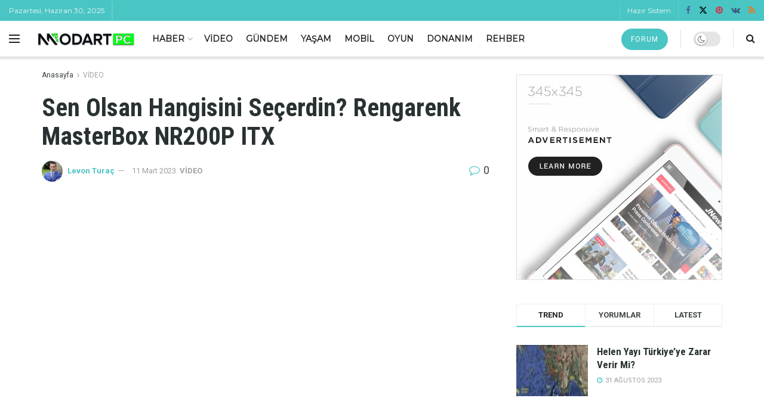

--- FILE ---
content_type: text/html
request_url: https://www.modartpc.com/sen-olsan-hangisini-secerdin-rengarenk-masterbox-nr200p-itx-40657
body_size: 31927
content:
<!doctype html>
<!--[if lt IE 7]> <html class="no-js lt-ie9 lt-ie8 lt-ie7" lang="tr" prefix="og: https://ogp.me/ns#"> <![endif]-->
<!--[if IE 7]>    <html class="no-js lt-ie9 lt-ie8" lang="tr" prefix="og: https://ogp.me/ns#"> <![endif]-->
<!--[if IE 8]>    <html class="no-js lt-ie9" lang="tr" prefix="og: https://ogp.me/ns#"> <![endif]-->
<!--[if IE 9]>    <html class="no-js lt-ie10" lang="tr" prefix="og: https://ogp.me/ns#"> <![endif]-->
<!--[if gt IE 8]><!--> <html class="no-js" lang="tr" prefix="og: https://ogp.me/ns#"> <!--<![endif]-->
<head>
<meta http-equiv="Content-Type" content="text/html; charset=UTF-8"/>
<meta name='viewport' content='width=device-width, initial-scale=1, user-scalable=yes'/>
<link rel="profile" href="https://gmpg.org/xfn/11" />
<link rel="pingback" href="https://www.modartpc.com/xmlrpc.php"/>
<style>img:is([sizes="auto" i], [sizes^="auto," i]){contain-intrinsic-size:3000px 1500px}</style>
<meta property="og:type" content="article">
<meta property="og:title" content="Sen Olsan Hangisini Seçerdin? Rengarenk MasterBox NR200P ITX">
<meta property="og:site_name" content="ModArt PC">
<meta property="og:description" content="Öncesinde hem sistem toplama hem de ayrı olarak incelediğim Cooler Master MasterBox NR200P Mini ITX kasaların renkli modelleri geldi ve">
<meta property="og:url" content="https://www.modartpc.com/sen-olsan-hangisini-secerdin-rengarenk-masterbox-nr200p-itx-40657">
<meta property="og:locale" content="tr_TR">
<meta property="og:image" content="https://www.modartpc.com/wp-content/uploads/2021/10/Cooler-master-masterbox-nr200p.jpg">
<meta property="og:image:height" content="1080">
<meta property="og:image:width" content="1920">
<meta property="article:published_time" content="2021-10-08T14:22:11+03:00">
<meta property="article:modified_time" content="2023-03-11T15:15:35+03:00">
<meta property="article:author" content="https://www.modartpc.com/">
<meta property="article:section" content="VİDEO">
<meta name="twitter:card" content="summary_large_image">
<meta name="twitter:title" content="Sen Olsan Hangisini Seçerdin? Rengarenk MasterBox NR200P ITX">
<meta name="twitter:description" content="Öncesinde hem sistem toplama hem de ayrı olarak incelediğim Cooler Master MasterBox NR200P Mini ITX kasaların renkli modelleri geldi ve">
<meta name="twitter:url" content="https://www.modartpc.com/sen-olsan-hangisini-secerdin-rengarenk-masterbox-nr200p-itx-40657">
<meta name="twitter:site" content="https://www.modartpc.com/">
<meta name="twitter:image" content="https://www.modartpc.com/wp-content/uploads/2021/10/Cooler-master-masterbox-nr200p.jpg">
<meta name="twitter:image:width" content="1920">
<meta name="twitter:image:height" content="1080">
<title>Sen Olsan Hangisini Seçerdin? Rengarenk MasterBox NR200P ITX</title>
<meta name="description" content="Öncesinde hem sistem toplama hem de ayrı olarak incelediğim Cooler Master MasterBox NR200P Mini ITX kasaların renkli modelleri geldi ve sizler içni bir"/>
<meta name="robots" content="follow, index, max-snippet:-1, max-video-preview:-1, max-image-preview:large"/>
<link rel="canonical" href="https://www.modartpc.com/sen-olsan-hangisini-secerdin-rengarenk-masterbox-nr200p-itx-40657"/>
<meta property="og:locale" content="tr_TR"/>
<meta property="og:type" content="article"/>
<meta property="og:title" content="Sen Olsan Hangisini Seçerdin? Rengarenk MasterBox NR200P ITX"/>
<meta property="og:description" content="Öncesinde hem sistem toplama hem de ayrı olarak incelediğim Cooler Master MasterBox NR200P Mini ITX kasaların renkli modelleri geldi ve sizler içni bir"/>
<meta property="og:url" content="https://www.modartpc.com/sen-olsan-hangisini-secerdin-rengarenk-masterbox-nr200p-itx-40657"/>
<meta property="og:site_name" content="ModartPC"/>
<meta property="article:publisher" content="https://www.facebook.com/ModArtPC"/>
<meta property="article:section" content="VİDEO"/>
<meta property="og:updated_time" content="2023-03-11T15:15:35+03:00"/>
<meta property="og:image" content="https://www.modartpc.com/wp-content/uploads/2021/10/Cooler-master-masterbox-nr200p.jpg"/>
<meta property="og:image:secure_url" content="https://www.modartpc.com/wp-content/uploads/2021/10/Cooler-master-masterbox-nr200p.jpg"/>
<meta property="og:image:width" content="1920"/>
<meta property="og:image:height" content="1080"/>
<meta property="og:image:alt" content="MasterBox NR200P"/>
<meta property="og:image:type" content="image/jpeg"/>
<meta property="article:published_time" content="2021-10-08T14:22:11+03:00"/>
<meta property="article:modified_time" content="2023-03-11T15:15:35+03:00"/>
<meta name="twitter:card" content="summary_large_image"/>
<meta name="twitter:title" content="Sen Olsan Hangisini Seçerdin? Rengarenk MasterBox NR200P ITX"/>
<meta name="twitter:description" content="Öncesinde hem sistem toplama hem de ayrı olarak incelediğim Cooler Master MasterBox NR200P Mini ITX kasaların renkli modelleri geldi ve sizler içni bir"/>
<meta name="twitter:image" content="https://www.modartpc.com/wp-content/uploads/2021/10/Cooler-master-masterbox-nr200p.jpg"/>
<meta name="twitter:label1" content="Yazan"/>
<meta name="twitter:data1" content="Levon Turaç"/>
<meta name="twitter:label2" content="Okuma süresi"/>
<meta name="twitter:data2" content="Bir dakikadan az"/>
<script type="application/ld+json" class="rank-math-schema-pro">{"@context":"https://schema.org","@graph":[{"@type":"Place","@id":"https://www.modartpc.com/#place","address":{"@type":"PostalAddress","addressCountry":"TURKEY"}},{"@type":["NewsMediaOrganization","Organization"],"@id":"https://www.modartpc.com/#organization","name":"ModArt PC","url":"https://www.modartpc.com","sameAs":["https://www.facebook.com/ModArtPC"],"email":"iletisim@modartpc.com","address":{"@type":"PostalAddress","addressCountry":"TURKEY"},"logo":{"@type":"ImageObject","@id":"https://www.modartpc.com/#logo","url":"https://www.modartpc.com/wp-content/uploads/2021/09/modart-pc-512px-logo.png","contentUrl":"https://www.modartpc.com/wp-content/uploads/2021/09/modart-pc-512px-logo.png","caption":"ModartPC","inLanguage":"tr","width":"512","height":"512"},"location":{"@id":"https://www.modartpc.com/#place"}},{"@type":"WebSite","@id":"https://www.modartpc.com/#website","url":"https://www.modartpc.com","name":"ModartPC","publisher":{"@id":"https://www.modartpc.com/#organization"},"inLanguage":"tr"},{"@type":"ImageObject","@id":"https://www.modartpc.com/wp-content/uploads/2021/10/Cooler-master-masterbox-nr200p.jpg","url":"https://www.modartpc.com/wp-content/uploads/2021/10/Cooler-master-masterbox-nr200p.jpg","width":"1920","height":"1080","inLanguage":"tr"},{"@type":"BreadcrumbList","@id":"https://www.modartpc.com/sen-olsan-hangisini-secerdin-rengarenk-masterbox-nr200p-itx-40657#breadcrumb","itemListElement":[{"@type":"ListItem","position":"1","item":{"@id":"https://www.modartpc.com","name":"ModArt PC"}},{"@type":"ListItem","position":"2","item":{"@id":"https://www.modartpc.com/video","name":"V\u0130DEO"}},{"@type":"ListItem","position":"3","item":{"@id":"https://www.modartpc.com/sen-olsan-hangisini-secerdin-rengarenk-masterbox-nr200p-itx-40657","name":"Sen Olsan Hangisini Se\u00e7erdin? Rengarenk MasterBox NR200P ITX"}}]},{"@type":"WebPage","@id":"https://www.modartpc.com/sen-olsan-hangisini-secerdin-rengarenk-masterbox-nr200p-itx-40657#webpage","url":"https://www.modartpc.com/sen-olsan-hangisini-secerdin-rengarenk-masterbox-nr200p-itx-40657","name":"Sen Olsan Hangisini Se\u00e7erdin? Rengarenk MasterBox NR200P ITX","datePublished":"2021-10-08T14:22:11+03:00","dateModified":"2023-03-11T15:15:35+03:00","isPartOf":{"@id":"https://www.modartpc.com/#website"},"primaryImageOfPage":{"@id":"https://www.modartpc.com/wp-content/uploads/2021/10/Cooler-master-masterbox-nr200p.jpg"},"inLanguage":"tr","breadcrumb":{"@id":"https://www.modartpc.com/sen-olsan-hangisini-secerdin-rengarenk-masterbox-nr200p-itx-40657#breadcrumb"}},{"@type":"Person","@id":"https://www.modartpc.com/yazar/admin","name":"Levon Tura\u00e7","url":"https://www.modartpc.com/yazar/admin","image":{"@type":"ImageObject","@id":"https://secure.gravatar.com/avatar/70ff4c70bc39d0ba05afc9a40d1d32754e6c414f3f9306a7f81f4a2b42fb20e5?s=96&amp;d=mm&amp;r=g","url":"https://secure.gravatar.com/avatar/70ff4c70bc39d0ba05afc9a40d1d32754e6c414f3f9306a7f81f4a2b42fb20e5?s=96&amp;d=mm&amp;r=g","caption":"Levon Tura\u00e7","inLanguage":"tr"},"sameAs":["https://www.modartpc.com/"],"worksFor":{"@id":"https://www.modartpc.com/#organization"}},{"@type":"NewsArticle","headline":"Sen Olsan Hangisini Se\u00e7erdin? Rengarenk MasterBox NR200P ITX","keywords":"MasterBox NR200P","datePublished":"2021-10-08T14:22:11+03:00","dateModified":"2023-03-11T15:15:35+03:00","articleSection":"V\u0130DEO","author":{"@id":"https://www.modartpc.com/yazar/admin","name":"Levon Tura\u00e7"},"publisher":{"@id":"https://www.modartpc.com/#organization"},"description":"\u00d6ncesinde hem sistem toplama hem de ayr\u0131 olarak inceledi\u011fim Cooler Master MasterBox NR200P Mini ITX kasalar\u0131n renkli modelleri geldi ve sizler i\u00e7ni bir","copyrightYear":"2023","copyrightHolder":{"@id":"https://www.modartpc.com/#organization"},"name":"Sen Olsan Hangisini Se\u00e7erdin? Rengarenk MasterBox NR200P ITX","@id":"https://www.modartpc.com/sen-olsan-hangisini-secerdin-rengarenk-masterbox-nr200p-itx-40657#richSnippet","isPartOf":{"@id":"https://www.modartpc.com/sen-olsan-hangisini-secerdin-rengarenk-masterbox-nr200p-itx-40657#webpage"},"image":{"@id":"https://www.modartpc.com/wp-content/uploads/2021/10/Cooler-master-masterbox-nr200p.jpg"},"inLanguage":"tr","mainEntityOfPage":{"@id":"https://www.modartpc.com/sen-olsan-hangisini-secerdin-rengarenk-masterbox-nr200p-itx-40657#webpage"}}]}</script>
<link rel='dns-prefetch' href='//fonts.googleapis.com'/>
<link rel='dns-prefetch' href='//www.googletagmanager.com'/>
<link rel='dns-prefetch' href='//pagead2.googlesyndication.com'/>
<link rel='preconnect' href='https://fonts.gstatic.com'/>
<link rel="alternate" type="application/rss+xml" title="ModArt PC &raquo; akışı" href="https://www.modartpc.com/feed"/>
<link rel="alternate" type="application/rss+xml" title="ModArt PC &raquo; yorum akışı" href="https://www.modartpc.com/comments/feed"/>
<link rel="alternate" type="application/rss+xml" title="ModArt PC &raquo; Sen Olsan Hangisini Seçerdin? Rengarenk MasterBox NR200P ITX yorum akışı" href="https://www.modartpc.com/sen-olsan-hangisini-secerdin-rengarenk-masterbox-nr200p-itx-40657/feed"/>
<link rel="stylesheet" type="text/css" href="//www.modartpc.com/wp-content/cache/wpfc-minified/kbpp5gzw/2ol9w.css" media="all"/>
<style id='classic-theme-styles-inline-css'>.wp-block-button__link{color:#fff;background-color:#32373c;border-radius:9999px;box-shadow:none;text-decoration:none;padding:calc(.667em + 2px) calc(1.333em + 2px);font-size:1.125em}.wp-block-file__button{background:#32373c;color:#fff;text-decoration:none}</style>
<style id='global-styles-inline-css'>:root{--wp--preset--aspect-ratio--square:1;--wp--preset--aspect-ratio--4-3:4/3;--wp--preset--aspect-ratio--3-4:3/4;--wp--preset--aspect-ratio--3-2:3/2;--wp--preset--aspect-ratio--2-3:2/3;--wp--preset--aspect-ratio--16-9:16/9;--wp--preset--aspect-ratio--9-16:9/16;--wp--preset--color--black:#000000;--wp--preset--color--cyan-bluish-gray:#abb8c3;--wp--preset--color--white:#ffffff;--wp--preset--color--pale-pink:#f78da7;--wp--preset--color--vivid-red:#cf2e2e;--wp--preset--color--luminous-vivid-orange:#ff6900;--wp--preset--color--luminous-vivid-amber:#fcb900;--wp--preset--color--light-green-cyan:#7bdcb5;--wp--preset--color--vivid-green-cyan:#00d084;--wp--preset--color--pale-cyan-blue:#8ed1fc;--wp--preset--color--vivid-cyan-blue:#0693e3;--wp--preset--color--vivid-purple:#9b51e0;--wp--preset--gradient--vivid-cyan-blue-to-vivid-purple:linear-gradient(135deg,rgba(6,147,227,1) 0%,rgb(155,81,224) 100%);--wp--preset--gradient--light-green-cyan-to-vivid-green-cyan:linear-gradient(135deg,rgb(122,220,180) 0%,rgb(0,208,130) 100%);--wp--preset--gradient--luminous-vivid-amber-to-luminous-vivid-orange:linear-gradient(135deg,rgba(252,185,0,1) 0%,rgba(255,105,0,1) 100%);--wp--preset--gradient--luminous-vivid-orange-to-vivid-red:linear-gradient(135deg,rgba(255,105,0,1) 0%,rgb(207,46,46) 100%);--wp--preset--gradient--very-light-gray-to-cyan-bluish-gray:linear-gradient(135deg,rgb(238,238,238) 0%,rgb(169,184,195) 100%);--wp--preset--gradient--cool-to-warm-spectrum:linear-gradient(135deg,rgb(74,234,220) 0%,rgb(151,120,209) 20%,rgb(207,42,186) 40%,rgb(238,44,130) 60%,rgb(251,105,98) 80%,rgb(254,248,76) 100%);--wp--preset--gradient--blush-light-purple:linear-gradient(135deg,rgb(255,206,236) 0%,rgb(152,150,240) 100%);--wp--preset--gradient--blush-bordeaux:linear-gradient(135deg,rgb(254,205,165) 0%,rgb(254,45,45) 50%,rgb(107,0,62) 100%);--wp--preset--gradient--luminous-dusk:linear-gradient(135deg,rgb(255,203,112) 0%,rgb(199,81,192) 50%,rgb(65,88,208) 100%);--wp--preset--gradient--pale-ocean:linear-gradient(135deg,rgb(255,245,203) 0%,rgb(182,227,212) 50%,rgb(51,167,181) 100%);--wp--preset--gradient--electric-grass:linear-gradient(135deg,rgb(202,248,128) 0%,rgb(113,206,126) 100%);--wp--preset--gradient--midnight:linear-gradient(135deg,rgb(2,3,129) 0%,rgb(40,116,252) 100%);--wp--preset--font-size--small:13px;--wp--preset--font-size--medium:20px;--wp--preset--font-size--large:36px;--wp--preset--font-size--x-large:42px;--wp--preset--spacing--20:0.44rem;--wp--preset--spacing--30:0.67rem;--wp--preset--spacing--40:1rem;--wp--preset--spacing--50:1.5rem;--wp--preset--spacing--60:2.25rem;--wp--preset--spacing--70:3.38rem;--wp--preset--spacing--80:5.06rem;--wp--preset--shadow--natural:6px 6px 9px rgba(0, 0, 0, 0.2);--wp--preset--shadow--deep:12px 12px 50px rgba(0, 0, 0, 0.4);--wp--preset--shadow--sharp:6px 6px 0px rgba(0, 0, 0, 0.2);--wp--preset--shadow--outlined:6px 6px 0px -3px rgba(255, 255, 255, 1), 6px 6px rgba(0, 0, 0, 1);--wp--preset--shadow--crisp:6px 6px 0px rgba(0, 0, 0, 1);}:where(.is-layout-flex){gap:0.5em;}:where(.is-layout-grid){gap:0.5em;}body .is-layout-flex{display:flex;}.is-layout-flex{flex-wrap:wrap;align-items:center;}.is-layout-flex > :is(*, div){margin:0;}body .is-layout-grid{display:grid;}.is-layout-grid > :is(*, div){margin:0;}:where(.wp-block-columns.is-layout-flex){gap:2em;}:where(.wp-block-columns.is-layout-grid){gap:2em;}:where(.wp-block-post-template.is-layout-flex){gap:1.25em;}:where(.wp-block-post-template.is-layout-grid){gap:1.25em;}.has-black-color{color:var(--wp--preset--color--black) !important;}.has-cyan-bluish-gray-color{color:var(--wp--preset--color--cyan-bluish-gray) !important;}.has-white-color{color:var(--wp--preset--color--white) !important;}.has-pale-pink-color{color:var(--wp--preset--color--pale-pink) !important;}.has-vivid-red-color{color:var(--wp--preset--color--vivid-red) !important;}.has-luminous-vivid-orange-color{color:var(--wp--preset--color--luminous-vivid-orange) !important;}.has-luminous-vivid-amber-color{color:var(--wp--preset--color--luminous-vivid-amber) !important;}.has-light-green-cyan-color{color:var(--wp--preset--color--light-green-cyan) !important;}.has-vivid-green-cyan-color{color:var(--wp--preset--color--vivid-green-cyan) !important;}.has-pale-cyan-blue-color{color:var(--wp--preset--color--pale-cyan-blue) !important;}.has-vivid-cyan-blue-color{color:var(--wp--preset--color--vivid-cyan-blue) !important;}.has-vivid-purple-color{color:var(--wp--preset--color--vivid-purple) !important;}.has-black-background-color{background-color:var(--wp--preset--color--black) !important;}.has-cyan-bluish-gray-background-color{background-color:var(--wp--preset--color--cyan-bluish-gray) !important;}.has-white-background-color{background-color:var(--wp--preset--color--white) !important;}.has-pale-pink-background-color{background-color:var(--wp--preset--color--pale-pink) !important;}.has-vivid-red-background-color{background-color:var(--wp--preset--color--vivid-red) !important;}.has-luminous-vivid-orange-background-color{background-color:var(--wp--preset--color--luminous-vivid-orange) !important;}.has-luminous-vivid-amber-background-color{background-color:var(--wp--preset--color--luminous-vivid-amber) !important;}.has-light-green-cyan-background-color{background-color:var(--wp--preset--color--light-green-cyan) !important;}.has-vivid-green-cyan-background-color{background-color:var(--wp--preset--color--vivid-green-cyan) !important;}.has-pale-cyan-blue-background-color{background-color:var(--wp--preset--color--pale-cyan-blue) !important;}.has-vivid-cyan-blue-background-color{background-color:var(--wp--preset--color--vivid-cyan-blue) !important;}.has-vivid-purple-background-color{background-color:var(--wp--preset--color--vivid-purple) !important;}.has-black-border-color{border-color:var(--wp--preset--color--black) !important;}.has-cyan-bluish-gray-border-color{border-color:var(--wp--preset--color--cyan-bluish-gray) !important;}.has-white-border-color{border-color:var(--wp--preset--color--white) !important;}.has-pale-pink-border-color{border-color:var(--wp--preset--color--pale-pink) !important;}.has-vivid-red-border-color{border-color:var(--wp--preset--color--vivid-red) !important;}.has-luminous-vivid-orange-border-color{border-color:var(--wp--preset--color--luminous-vivid-orange) !important;}.has-luminous-vivid-amber-border-color{border-color:var(--wp--preset--color--luminous-vivid-amber) !important;}.has-light-green-cyan-border-color{border-color:var(--wp--preset--color--light-green-cyan) !important;}.has-vivid-green-cyan-border-color{border-color:var(--wp--preset--color--vivid-green-cyan) !important;}.has-pale-cyan-blue-border-color{border-color:var(--wp--preset--color--pale-cyan-blue) !important;}.has-vivid-cyan-blue-border-color{border-color:var(--wp--preset--color--vivid-cyan-blue) !important;}.has-vivid-purple-border-color{border-color:var(--wp--preset--color--vivid-purple) !important;}.has-vivid-cyan-blue-to-vivid-purple-gradient-background{background:var(--wp--preset--gradient--vivid-cyan-blue-to-vivid-purple) !important;}.has-light-green-cyan-to-vivid-green-cyan-gradient-background{background:var(--wp--preset--gradient--light-green-cyan-to-vivid-green-cyan) !important;}.has-luminous-vivid-amber-to-luminous-vivid-orange-gradient-background{background:var(--wp--preset--gradient--luminous-vivid-amber-to-luminous-vivid-orange) !important;}.has-luminous-vivid-orange-to-vivid-red-gradient-background{background:var(--wp--preset--gradient--luminous-vivid-orange-to-vivid-red) !important;}.has-very-light-gray-to-cyan-bluish-gray-gradient-background{background:var(--wp--preset--gradient--very-light-gray-to-cyan-bluish-gray) !important;}.has-cool-to-warm-spectrum-gradient-background{background:var(--wp--preset--gradient--cool-to-warm-spectrum) !important;}.has-blush-light-purple-gradient-background{background:var(--wp--preset--gradient--blush-light-purple) !important;}.has-blush-bordeaux-gradient-background{background:var(--wp--preset--gradient--blush-bordeaux) !important;}.has-luminous-dusk-gradient-background{background:var(--wp--preset--gradient--luminous-dusk) !important;}.has-pale-ocean-gradient-background{background:var(--wp--preset--gradient--pale-ocean) !important;}.has-electric-grass-gradient-background{background:var(--wp--preset--gradient--electric-grass) !important;}.has-midnight-gradient-background{background:var(--wp--preset--gradient--midnight) !important;}.has-small-font-size{font-size:var(--wp--preset--font-size--small) !important;}.has-medium-font-size{font-size:var(--wp--preset--font-size--medium) !important;}.has-large-font-size{font-size:var(--wp--preset--font-size--large) !important;}.has-x-large-font-size{font-size:var(--wp--preset--font-size--x-large) !important;}:where(.wp-block-post-template.is-layout-flex){gap:1.25em;}:where(.wp-block-post-template.is-layout-grid){gap:1.25em;}:where(.wp-block-columns.is-layout-flex){gap:2em;}:where(.wp-block-columns.is-layout-grid){gap:2em;}:root :where(.wp-block-pullquote){font-size:1.5em;line-height:1.6;}</style>
<link rel="stylesheet" type="text/css" href="//www.modartpc.com/wp-content/cache/wpfc-minified/2cpp05ek/2olh2.css" media="all"/>
<style id="jeg_customizer_font-css" media="all">/* cyrillic-ext */
@font-face {
  font-family: 'Montserrat';
  font-style: normal;
  font-weight: 400;
  font-display: swap;
  src: url(/fonts.gstatic.com/s/montserrat/v31/JTUHjIg1_i6t8kCHKm4532VJOt5-QNFgpCtr6Hw0aXp-p7K4KLjztg.woff2) format('woff2');
  unicode-range: U+0460-052F, U+1C80-1C8A, U+20B4, U+2DE0-2DFF, U+A640-A69F, U+FE2E-FE2F;
}
/* cyrillic */
@font-face {
  font-family: 'Montserrat';
  font-style: normal;
  font-weight: 400;
  font-display: swap;
  src: url(/fonts.gstatic.com/s/montserrat/v31/JTUHjIg1_i6t8kCHKm4532VJOt5-QNFgpCtr6Hw9aXp-p7K4KLjztg.woff2) format('woff2');
  unicode-range: U+0301, U+0400-045F, U+0490-0491, U+04B0-04B1, U+2116;
}
/* vietnamese */
@font-face {
  font-family: 'Montserrat';
  font-style: normal;
  font-weight: 400;
  font-display: swap;
  src: url(/fonts.gstatic.com/s/montserrat/v31/JTUHjIg1_i6t8kCHKm4532VJOt5-QNFgpCtr6Hw2aXp-p7K4KLjztg.woff2) format('woff2');
  unicode-range: U+0102-0103, U+0110-0111, U+0128-0129, U+0168-0169, U+01A0-01A1, U+01AF-01B0, U+0300-0301, U+0303-0304, U+0308-0309, U+0323, U+0329, U+1EA0-1EF9, U+20AB;
}
/* latin-ext */
@font-face {
  font-family: 'Montserrat';
  font-style: normal;
  font-weight: 400;
  font-display: swap;
  src: url(/fonts.gstatic.com/s/montserrat/v31/JTUHjIg1_i6t8kCHKm4532VJOt5-QNFgpCtr6Hw3aXp-p7K4KLjztg.woff2) format('woff2');
  unicode-range: U+0100-02BA, U+02BD-02C5, U+02C7-02CC, U+02CE-02D7, U+02DD-02FF, U+0304, U+0308, U+0329, U+1D00-1DBF, U+1E00-1E9F, U+1EF2-1EFF, U+2020, U+20A0-20AB, U+20AD-20C0, U+2113, U+2C60-2C7F, U+A720-A7FF;
}
/* latin */
@font-face {
  font-family: 'Montserrat';
  font-style: normal;
  font-weight: 400;
  font-display: swap;
  src: url(/fonts.gstatic.com/s/montserrat/v31/JTUHjIg1_i6t8kCHKm4532VJOt5-QNFgpCtr6Hw5aXp-p7K4KLg.woff2) format('woff2');
  unicode-range: U+0000-00FF, U+0131, U+0152-0153, U+02BB-02BC, U+02C6, U+02DA, U+02DC, U+0304, U+0308, U+0329, U+2000-206F, U+20AC, U+2122, U+2191, U+2193, U+2212, U+2215, U+FEFF, U+FFFD;
}
/* cyrillic-ext */
@font-face {
  font-family: 'Roboto';
  font-style: normal;
  font-weight: 400;
  font-stretch: 100%;
  font-display: swap;
  src: url(/fonts.gstatic.com/s/roboto/v50/KFO7CnqEu92Fr1ME7kSn66aGLdTylUAMa3GUBHMdazTgWw.woff2) format('woff2');
  unicode-range: U+0460-052F, U+1C80-1C8A, U+20B4, U+2DE0-2DFF, U+A640-A69F, U+FE2E-FE2F;
}
/* cyrillic */
@font-face {
  font-family: 'Roboto';
  font-style: normal;
  font-weight: 400;
  font-stretch: 100%;
  font-display: swap;
  src: url(/fonts.gstatic.com/s/roboto/v50/KFO7CnqEu92Fr1ME7kSn66aGLdTylUAMa3iUBHMdazTgWw.woff2) format('woff2');
  unicode-range: U+0301, U+0400-045F, U+0490-0491, U+04B0-04B1, U+2116;
}
/* greek-ext */
@font-face {
  font-family: 'Roboto';
  font-style: normal;
  font-weight: 400;
  font-stretch: 100%;
  font-display: swap;
  src: url(/fonts.gstatic.com/s/roboto/v50/KFO7CnqEu92Fr1ME7kSn66aGLdTylUAMa3CUBHMdazTgWw.woff2) format('woff2');
  unicode-range: U+1F00-1FFF;
}
/* greek */
@font-face {
  font-family: 'Roboto';
  font-style: normal;
  font-weight: 400;
  font-stretch: 100%;
  font-display: swap;
  src: url(/fonts.gstatic.com/s/roboto/v50/KFO7CnqEu92Fr1ME7kSn66aGLdTylUAMa3-UBHMdazTgWw.woff2) format('woff2');
  unicode-range: U+0370-0377, U+037A-037F, U+0384-038A, U+038C, U+038E-03A1, U+03A3-03FF;
}
/* math */
@font-face {
  font-family: 'Roboto';
  font-style: normal;
  font-weight: 400;
  font-stretch: 100%;
  font-display: swap;
  src: url(/fonts.gstatic.com/s/roboto/v50/KFO7CnqEu92Fr1ME7kSn66aGLdTylUAMawCUBHMdazTgWw.woff2) format('woff2');
  unicode-range: U+0302-0303, U+0305, U+0307-0308, U+0310, U+0312, U+0315, U+031A, U+0326-0327, U+032C, U+032F-0330, U+0332-0333, U+0338, U+033A, U+0346, U+034D, U+0391-03A1, U+03A3-03A9, U+03B1-03C9, U+03D1, U+03D5-03D6, U+03F0-03F1, U+03F4-03F5, U+2016-2017, U+2034-2038, U+203C, U+2040, U+2043, U+2047, U+2050, U+2057, U+205F, U+2070-2071, U+2074-208E, U+2090-209C, U+20D0-20DC, U+20E1, U+20E5-20EF, U+2100-2112, U+2114-2115, U+2117-2121, U+2123-214F, U+2190, U+2192, U+2194-21AE, U+21B0-21E5, U+21F1-21F2, U+21F4-2211, U+2213-2214, U+2216-22FF, U+2308-230B, U+2310, U+2319, U+231C-2321, U+2336-237A, U+237C, U+2395, U+239B-23B7, U+23D0, U+23DC-23E1, U+2474-2475, U+25AF, U+25B3, U+25B7, U+25BD, U+25C1, U+25CA, U+25CC, U+25FB, U+266D-266F, U+27C0-27FF, U+2900-2AFF, U+2B0E-2B11, U+2B30-2B4C, U+2BFE, U+3030, U+FF5B, U+FF5D, U+1D400-1D7FF, U+1EE00-1EEFF;
}
/* symbols */
@font-face {
  font-family: 'Roboto';
  font-style: normal;
  font-weight: 400;
  font-stretch: 100%;
  font-display: swap;
  src: url(/fonts.gstatic.com/s/roboto/v50/KFO7CnqEu92Fr1ME7kSn66aGLdTylUAMaxKUBHMdazTgWw.woff2) format('woff2');
  unicode-range: U+0001-000C, U+000E-001F, U+007F-009F, U+20DD-20E0, U+20E2-20E4, U+2150-218F, U+2190, U+2192, U+2194-2199, U+21AF, U+21E6-21F0, U+21F3, U+2218-2219, U+2299, U+22C4-22C6, U+2300-243F, U+2440-244A, U+2460-24FF, U+25A0-27BF, U+2800-28FF, U+2921-2922, U+2981, U+29BF, U+29EB, U+2B00-2BFF, U+4DC0-4DFF, U+FFF9-FFFB, U+10140-1018E, U+10190-1019C, U+101A0, U+101D0-101FD, U+102E0-102FB, U+10E60-10E7E, U+1D2C0-1D2D3, U+1D2E0-1D37F, U+1F000-1F0FF, U+1F100-1F1AD, U+1F1E6-1F1FF, U+1F30D-1F30F, U+1F315, U+1F31C, U+1F31E, U+1F320-1F32C, U+1F336, U+1F378, U+1F37D, U+1F382, U+1F393-1F39F, U+1F3A7-1F3A8, U+1F3AC-1F3AF, U+1F3C2, U+1F3C4-1F3C6, U+1F3CA-1F3CE, U+1F3D4-1F3E0, U+1F3ED, U+1F3F1-1F3F3, U+1F3F5-1F3F7, U+1F408, U+1F415, U+1F41F, U+1F426, U+1F43F, U+1F441-1F442, U+1F444, U+1F446-1F449, U+1F44C-1F44E, U+1F453, U+1F46A, U+1F47D, U+1F4A3, U+1F4B0, U+1F4B3, U+1F4B9, U+1F4BB, U+1F4BF, U+1F4C8-1F4CB, U+1F4D6, U+1F4DA, U+1F4DF, U+1F4E3-1F4E6, U+1F4EA-1F4ED, U+1F4F7, U+1F4F9-1F4FB, U+1F4FD-1F4FE, U+1F503, U+1F507-1F50B, U+1F50D, U+1F512-1F513, U+1F53E-1F54A, U+1F54F-1F5FA, U+1F610, U+1F650-1F67F, U+1F687, U+1F68D, U+1F691, U+1F694, U+1F698, U+1F6AD, U+1F6B2, U+1F6B9-1F6BA, U+1F6BC, U+1F6C6-1F6CF, U+1F6D3-1F6D7, U+1F6E0-1F6EA, U+1F6F0-1F6F3, U+1F6F7-1F6FC, U+1F700-1F7FF, U+1F800-1F80B, U+1F810-1F847, U+1F850-1F859, U+1F860-1F887, U+1F890-1F8AD, U+1F8B0-1F8BB, U+1F8C0-1F8C1, U+1F900-1F90B, U+1F93B, U+1F946, U+1F984, U+1F996, U+1F9E9, U+1FA00-1FA6F, U+1FA70-1FA7C, U+1FA80-1FA89, U+1FA8F-1FAC6, U+1FACE-1FADC, U+1FADF-1FAE9, U+1FAF0-1FAF8, U+1FB00-1FBFF;
}
/* vietnamese */
@font-face {
  font-family: 'Roboto';
  font-style: normal;
  font-weight: 400;
  font-stretch: 100%;
  font-display: swap;
  src: url(/fonts.gstatic.com/s/roboto/v50/KFO7CnqEu92Fr1ME7kSn66aGLdTylUAMa3OUBHMdazTgWw.woff2) format('woff2');
  unicode-range: U+0102-0103, U+0110-0111, U+0128-0129, U+0168-0169, U+01A0-01A1, U+01AF-01B0, U+0300-0301, U+0303-0304, U+0308-0309, U+0323, U+0329, U+1EA0-1EF9, U+20AB;
}
/* latin-ext */
@font-face {
  font-family: 'Roboto';
  font-style: normal;
  font-weight: 400;
  font-stretch: 100%;
  font-display: swap;
  src: url(/fonts.gstatic.com/s/roboto/v50/KFO7CnqEu92Fr1ME7kSn66aGLdTylUAMa3KUBHMdazTgWw.woff2) format('woff2');
  unicode-range: U+0100-02BA, U+02BD-02C5, U+02C7-02CC, U+02CE-02D7, U+02DD-02FF, U+0304, U+0308, U+0329, U+1D00-1DBF, U+1E00-1E9F, U+1EF2-1EFF, U+2020, U+20A0-20AB, U+20AD-20C0, U+2113, U+2C60-2C7F, U+A720-A7FF;
}
/* latin */
@font-face {
  font-family: 'Roboto';
  font-style: normal;
  font-weight: 400;
  font-stretch: 100%;
  font-display: swap;
  src: url(/fonts.gstatic.com/s/roboto/v50/KFO7CnqEu92Fr1ME7kSn66aGLdTylUAMa3yUBHMdazQ.woff2) format('woff2');
  unicode-range: U+0000-00FF, U+0131, U+0152-0153, U+02BB-02BC, U+02C6, U+02DA, U+02DC, U+0304, U+0308, U+0329, U+2000-206F, U+20AC, U+2122, U+2191, U+2193, U+2212, U+2215, U+FEFF, U+FFFD;
}
/* cyrillic-ext */
@font-face {
  font-family: 'Roboto';
  font-style: normal;
  font-weight: 700;
  font-stretch: 100%;
  font-display: swap;
  src: url(/fonts.gstatic.com/s/roboto/v50/KFO7CnqEu92Fr1ME7kSn66aGLdTylUAMa3GUBHMdazTgWw.woff2) format('woff2');
  unicode-range: U+0460-052F, U+1C80-1C8A, U+20B4, U+2DE0-2DFF, U+A640-A69F, U+FE2E-FE2F;
}
/* cyrillic */
@font-face {
  font-family: 'Roboto';
  font-style: normal;
  font-weight: 700;
  font-stretch: 100%;
  font-display: swap;
  src: url(/fonts.gstatic.com/s/roboto/v50/KFO7CnqEu92Fr1ME7kSn66aGLdTylUAMa3iUBHMdazTgWw.woff2) format('woff2');
  unicode-range: U+0301, U+0400-045F, U+0490-0491, U+04B0-04B1, U+2116;
}
/* greek-ext */
@font-face {
  font-family: 'Roboto';
  font-style: normal;
  font-weight: 700;
  font-stretch: 100%;
  font-display: swap;
  src: url(/fonts.gstatic.com/s/roboto/v50/KFO7CnqEu92Fr1ME7kSn66aGLdTylUAMa3CUBHMdazTgWw.woff2) format('woff2');
  unicode-range: U+1F00-1FFF;
}
/* greek */
@font-face {
  font-family: 'Roboto';
  font-style: normal;
  font-weight: 700;
  font-stretch: 100%;
  font-display: swap;
  src: url(/fonts.gstatic.com/s/roboto/v50/KFO7CnqEu92Fr1ME7kSn66aGLdTylUAMa3-UBHMdazTgWw.woff2) format('woff2');
  unicode-range: U+0370-0377, U+037A-037F, U+0384-038A, U+038C, U+038E-03A1, U+03A3-03FF;
}
/* math */
@font-face {
  font-family: 'Roboto';
  font-style: normal;
  font-weight: 700;
  font-stretch: 100%;
  font-display: swap;
  src: url(/fonts.gstatic.com/s/roboto/v50/KFO7CnqEu92Fr1ME7kSn66aGLdTylUAMawCUBHMdazTgWw.woff2) format('woff2');
  unicode-range: U+0302-0303, U+0305, U+0307-0308, U+0310, U+0312, U+0315, U+031A, U+0326-0327, U+032C, U+032F-0330, U+0332-0333, U+0338, U+033A, U+0346, U+034D, U+0391-03A1, U+03A3-03A9, U+03B1-03C9, U+03D1, U+03D5-03D6, U+03F0-03F1, U+03F4-03F5, U+2016-2017, U+2034-2038, U+203C, U+2040, U+2043, U+2047, U+2050, U+2057, U+205F, U+2070-2071, U+2074-208E, U+2090-209C, U+20D0-20DC, U+20E1, U+20E5-20EF, U+2100-2112, U+2114-2115, U+2117-2121, U+2123-214F, U+2190, U+2192, U+2194-21AE, U+21B0-21E5, U+21F1-21F2, U+21F4-2211, U+2213-2214, U+2216-22FF, U+2308-230B, U+2310, U+2319, U+231C-2321, U+2336-237A, U+237C, U+2395, U+239B-23B7, U+23D0, U+23DC-23E1, U+2474-2475, U+25AF, U+25B3, U+25B7, U+25BD, U+25C1, U+25CA, U+25CC, U+25FB, U+266D-266F, U+27C0-27FF, U+2900-2AFF, U+2B0E-2B11, U+2B30-2B4C, U+2BFE, U+3030, U+FF5B, U+FF5D, U+1D400-1D7FF, U+1EE00-1EEFF;
}
/* symbols */
@font-face {
  font-family: 'Roboto';
  font-style: normal;
  font-weight: 700;
  font-stretch: 100%;
  font-display: swap;
  src: url(/fonts.gstatic.com/s/roboto/v50/KFO7CnqEu92Fr1ME7kSn66aGLdTylUAMaxKUBHMdazTgWw.woff2) format('woff2');
  unicode-range: U+0001-000C, U+000E-001F, U+007F-009F, U+20DD-20E0, U+20E2-20E4, U+2150-218F, U+2190, U+2192, U+2194-2199, U+21AF, U+21E6-21F0, U+21F3, U+2218-2219, U+2299, U+22C4-22C6, U+2300-243F, U+2440-244A, U+2460-24FF, U+25A0-27BF, U+2800-28FF, U+2921-2922, U+2981, U+29BF, U+29EB, U+2B00-2BFF, U+4DC0-4DFF, U+FFF9-FFFB, U+10140-1018E, U+10190-1019C, U+101A0, U+101D0-101FD, U+102E0-102FB, U+10E60-10E7E, U+1D2C0-1D2D3, U+1D2E0-1D37F, U+1F000-1F0FF, U+1F100-1F1AD, U+1F1E6-1F1FF, U+1F30D-1F30F, U+1F315, U+1F31C, U+1F31E, U+1F320-1F32C, U+1F336, U+1F378, U+1F37D, U+1F382, U+1F393-1F39F, U+1F3A7-1F3A8, U+1F3AC-1F3AF, U+1F3C2, U+1F3C4-1F3C6, U+1F3CA-1F3CE, U+1F3D4-1F3E0, U+1F3ED, U+1F3F1-1F3F3, U+1F3F5-1F3F7, U+1F408, U+1F415, U+1F41F, U+1F426, U+1F43F, U+1F441-1F442, U+1F444, U+1F446-1F449, U+1F44C-1F44E, U+1F453, U+1F46A, U+1F47D, U+1F4A3, U+1F4B0, U+1F4B3, U+1F4B9, U+1F4BB, U+1F4BF, U+1F4C8-1F4CB, U+1F4D6, U+1F4DA, U+1F4DF, U+1F4E3-1F4E6, U+1F4EA-1F4ED, U+1F4F7, U+1F4F9-1F4FB, U+1F4FD-1F4FE, U+1F503, U+1F507-1F50B, U+1F50D, U+1F512-1F513, U+1F53E-1F54A, U+1F54F-1F5FA, U+1F610, U+1F650-1F67F, U+1F687, U+1F68D, U+1F691, U+1F694, U+1F698, U+1F6AD, U+1F6B2, U+1F6B9-1F6BA, U+1F6BC, U+1F6C6-1F6CF, U+1F6D3-1F6D7, U+1F6E0-1F6EA, U+1F6F0-1F6F3, U+1F6F7-1F6FC, U+1F700-1F7FF, U+1F800-1F80B, U+1F810-1F847, U+1F850-1F859, U+1F860-1F887, U+1F890-1F8AD, U+1F8B0-1F8BB, U+1F8C0-1F8C1, U+1F900-1F90B, U+1F93B, U+1F946, U+1F984, U+1F996, U+1F9E9, U+1FA00-1FA6F, U+1FA70-1FA7C, U+1FA80-1FA89, U+1FA8F-1FAC6, U+1FACE-1FADC, U+1FADF-1FAE9, U+1FAF0-1FAF8, U+1FB00-1FBFF;
}
/* vietnamese */
@font-face {
  font-family: 'Roboto';
  font-style: normal;
  font-weight: 700;
  font-stretch: 100%;
  font-display: swap;
  src: url(/fonts.gstatic.com/s/roboto/v50/KFO7CnqEu92Fr1ME7kSn66aGLdTylUAMa3OUBHMdazTgWw.woff2) format('woff2');
  unicode-range: U+0102-0103, U+0110-0111, U+0128-0129, U+0168-0169, U+01A0-01A1, U+01AF-01B0, U+0300-0301, U+0303-0304, U+0308-0309, U+0323, U+0329, U+1EA0-1EF9, U+20AB;
}
/* latin-ext */
@font-face {
  font-family: 'Roboto';
  font-style: normal;
  font-weight: 700;
  font-stretch: 100%;
  font-display: swap;
  src: url(/fonts.gstatic.com/s/roboto/v50/KFO7CnqEu92Fr1ME7kSn66aGLdTylUAMa3KUBHMdazTgWw.woff2) format('woff2');
  unicode-range: U+0100-02BA, U+02BD-02C5, U+02C7-02CC, U+02CE-02D7, U+02DD-02FF, U+0304, U+0308, U+0329, U+1D00-1DBF, U+1E00-1E9F, U+1EF2-1EFF, U+2020, U+20A0-20AB, U+20AD-20C0, U+2113, U+2C60-2C7F, U+A720-A7FF;
}
/* latin */
@font-face {
  font-family: 'Roboto';
  font-style: normal;
  font-weight: 700;
  font-stretch: 100%;
  font-display: swap;
  src: url(/fonts.gstatic.com/s/roboto/v50/KFO7CnqEu92Fr1ME7kSn66aGLdTylUAMa3yUBHMdazQ.woff2) format('woff2');
  unicode-range: U+0000-00FF, U+0131, U+0152-0153, U+02BB-02BC, U+02C6, U+02DA, U+02DC, U+0304, U+0308, U+0329, U+2000-206F, U+20AC, U+2122, U+2191, U+2193, U+2212, U+2215, U+FEFF, U+FFFD;
}
/* cyrillic-ext */
@font-face {
  font-family: 'Roboto Condensed';
  font-style: normal;
  font-weight: 400;
  font-display: swap;
  src: url(/fonts.gstatic.com/s/robotocondensed/v31/ieVl2ZhZI2eCN5jzbjEETS9weq8-19-7DQk6YvNkeg.woff2) format('woff2');
  unicode-range: U+0460-052F, U+1C80-1C8A, U+20B4, U+2DE0-2DFF, U+A640-A69F, U+FE2E-FE2F;
}
/* cyrillic */
@font-face {
  font-family: 'Roboto Condensed';
  font-style: normal;
  font-weight: 400;
  font-display: swap;
  src: url(/fonts.gstatic.com/s/robotocondensed/v31/ieVl2ZhZI2eCN5jzbjEETS9weq8-19a7DQk6YvNkeg.woff2) format('woff2');
  unicode-range: U+0301, U+0400-045F, U+0490-0491, U+04B0-04B1, U+2116;
}
/* greek-ext */
@font-face {
  font-family: 'Roboto Condensed';
  font-style: normal;
  font-weight: 400;
  font-display: swap;
  src: url(/fonts.gstatic.com/s/robotocondensed/v31/ieVl2ZhZI2eCN5jzbjEETS9weq8-1967DQk6YvNkeg.woff2) format('woff2');
  unicode-range: U+1F00-1FFF;
}
/* greek */
@font-face {
  font-family: 'Roboto Condensed';
  font-style: normal;
  font-weight: 400;
  font-display: swap;
  src: url(/fonts.gstatic.com/s/robotocondensed/v31/ieVl2ZhZI2eCN5jzbjEETS9weq8-19G7DQk6YvNkeg.woff2) format('woff2');
  unicode-range: U+0370-0377, U+037A-037F, U+0384-038A, U+038C, U+038E-03A1, U+03A3-03FF;
}
/* vietnamese */
@font-face {
  font-family: 'Roboto Condensed';
  font-style: normal;
  font-weight: 400;
  font-display: swap;
  src: url(/fonts.gstatic.com/s/robotocondensed/v31/ieVl2ZhZI2eCN5jzbjEETS9weq8-1927DQk6YvNkeg.woff2) format('woff2');
  unicode-range: U+0102-0103, U+0110-0111, U+0128-0129, U+0168-0169, U+01A0-01A1, U+01AF-01B0, U+0300-0301, U+0303-0304, U+0308-0309, U+0323, U+0329, U+1EA0-1EF9, U+20AB;
}
/* latin-ext */
@font-face {
  font-family: 'Roboto Condensed';
  font-style: normal;
  font-weight: 400;
  font-display: swap;
  src: url(/fonts.gstatic.com/s/robotocondensed/v31/ieVl2ZhZI2eCN5jzbjEETS9weq8-19y7DQk6YvNkeg.woff2) format('woff2');
  unicode-range: U+0100-02BA, U+02BD-02C5, U+02C7-02CC, U+02CE-02D7, U+02DD-02FF, U+0304, U+0308, U+0329, U+1D00-1DBF, U+1E00-1E9F, U+1EF2-1EFF, U+2020, U+20A0-20AB, U+20AD-20C0, U+2113, U+2C60-2C7F, U+A720-A7FF;
}
/* latin */
@font-face {
  font-family: 'Roboto Condensed';
  font-style: normal;
  font-weight: 400;
  font-display: swap;
  src: url(/fonts.gstatic.com/s/robotocondensed/v31/ieVl2ZhZI2eCN5jzbjEETS9weq8-19K7DQk6YvM.woff2) format('woff2');
  unicode-range: U+0000-00FF, U+0131, U+0152-0153, U+02BB-02BC, U+02C6, U+02DA, U+02DC, U+0304, U+0308, U+0329, U+2000-206F, U+20AC, U+2122, U+2191, U+2193, U+2212, U+2215, U+FEFF, U+FFFD;
}
/* cyrillic-ext */
@font-face {
  font-family: 'Roboto Condensed';
  font-style: normal;
  font-weight: 700;
  font-display: swap;
  src: url(/fonts.gstatic.com/s/robotocondensed/v31/ieVl2ZhZI2eCN5jzbjEETS9weq8-19-7DQk6YvNkeg.woff2) format('woff2');
  unicode-range: U+0460-052F, U+1C80-1C8A, U+20B4, U+2DE0-2DFF, U+A640-A69F, U+FE2E-FE2F;
}
/* cyrillic */
@font-face {
  font-family: 'Roboto Condensed';
  font-style: normal;
  font-weight: 700;
  font-display: swap;
  src: url(/fonts.gstatic.com/s/robotocondensed/v31/ieVl2ZhZI2eCN5jzbjEETS9weq8-19a7DQk6YvNkeg.woff2) format('woff2');
  unicode-range: U+0301, U+0400-045F, U+0490-0491, U+04B0-04B1, U+2116;
}
/* greek-ext */
@font-face {
  font-family: 'Roboto Condensed';
  font-style: normal;
  font-weight: 700;
  font-display: swap;
  src: url(/fonts.gstatic.com/s/robotocondensed/v31/ieVl2ZhZI2eCN5jzbjEETS9weq8-1967DQk6YvNkeg.woff2) format('woff2');
  unicode-range: U+1F00-1FFF;
}
/* greek */
@font-face {
  font-family: 'Roboto Condensed';
  font-style: normal;
  font-weight: 700;
  font-display: swap;
  src: url(/fonts.gstatic.com/s/robotocondensed/v31/ieVl2ZhZI2eCN5jzbjEETS9weq8-19G7DQk6YvNkeg.woff2) format('woff2');
  unicode-range: U+0370-0377, U+037A-037F, U+0384-038A, U+038C, U+038E-03A1, U+03A3-03FF;
}
/* vietnamese */
@font-face {
  font-family: 'Roboto Condensed';
  font-style: normal;
  font-weight: 700;
  font-display: swap;
  src: url(/fonts.gstatic.com/s/robotocondensed/v31/ieVl2ZhZI2eCN5jzbjEETS9weq8-1927DQk6YvNkeg.woff2) format('woff2');
  unicode-range: U+0102-0103, U+0110-0111, U+0128-0129, U+0168-0169, U+01A0-01A1, U+01AF-01B0, U+0300-0301, U+0303-0304, U+0308-0309, U+0323, U+0329, U+1EA0-1EF9, U+20AB;
}
/* latin-ext */
@font-face {
  font-family: 'Roboto Condensed';
  font-style: normal;
  font-weight: 700;
  font-display: swap;
  src: url(/fonts.gstatic.com/s/robotocondensed/v31/ieVl2ZhZI2eCN5jzbjEETS9weq8-19y7DQk6YvNkeg.woff2) format('woff2');
  unicode-range: U+0100-02BA, U+02BD-02C5, U+02C7-02CC, U+02CE-02D7, U+02DD-02FF, U+0304, U+0308, U+0329, U+1D00-1DBF, U+1E00-1E9F, U+1EF2-1EFF, U+2020, U+20A0-20AB, U+20AD-20C0, U+2113, U+2C60-2C7F, U+A720-A7FF;
}
/* latin */
@font-face {
  font-family: 'Roboto Condensed';
  font-style: normal;
  font-weight: 700;
  font-display: swap;
  src: url(/fonts.gstatic.com/s/robotocondensed/v31/ieVl2ZhZI2eCN5jzbjEETS9weq8-19K7DQk6YvM.woff2) format('woff2');
  unicode-range: U+0000-00FF, U+0131, U+0152-0153, U+02BB-02BC, U+02C6, U+02DA, U+02DC, U+0304, U+0308, U+0329, U+2000-206F, U+20AC, U+2122, U+2191, U+2193, U+2212, U+2215, U+FEFF, U+FFFD;
}
</style>
<link rel="stylesheet" type="text/css" href="//www.modartpc.com/wp-content/cache/wpfc-minified/f15q20cv/2olh2.css" media="all"/>
<link rel="https://api.w.org/" href="https://www.modartpc.com/wp-json/"/><link rel="alternate" title="JSON" type="application/json" href="https://www.modartpc.com/wp-json/wp/v2/posts/40657"/><link rel="EditURI" type="application/rsd+xml" title="RSD" href="https://www.modartpc.com/xmlrpc.php?rsd"/>
<meta name="generator" content="WordPress 6.8.1"/>
<link rel='shortlink' href='https://www.modartpc.com/?p=40657'/>
<link rel="alternate" title="oEmbed (JSON)" type="application/json+oembed" href="https://www.modartpc.com/wp-json/oembed/1.0/embed?url=https%3A%2F%2Fwww.modartpc.com%2Fsen-olsan-hangisini-secerdin-rengarenk-masterbox-nr200p-itx-40657"/>
<link rel="alternate" title="oEmbed (XML)" type="text/xml+oembed" href="https://www.modartpc.com/wp-json/oembed/1.0/embed?url=https%3A%2F%2Fwww.modartpc.com%2Fsen-olsan-hangisini-secerdin-rengarenk-masterbox-nr200p-itx-40657&#038;format=xml"/>
<meta name="generator" content="Site Kit by Google 1.155.0"/>			<style>.cmplz-hidden{display:none !important;}</style>
<meta name="google-adsense-platform-account" content="ca-host-pub-2644536267352236">
<meta name="google-adsense-platform-domain" content="sitekit.withgoogle.com">
<meta name="onesignal" content="wordpress-plugin"/>
<meta name="generator" content="Powered by WPBakery Page Builder - drag and drop page builder for WordPress."/>
<script data-service="google-analytics" data-category="statistics" type="text/plain" id="google_gtagjs" data-cmplz-src="https://www.googletagmanager.com/gtag/js?id=G-5MSGN08T0Y" async="async"></script>
<script async="async" src="https://pagead2.googlesyndication.com/pagead/js/adsbygoogle.js?client=ca-pub-6047581345609323&amp;host=ca-host-pub-2644536267352236" crossorigin="anonymous"></script>
<script type='application/ld+json'>{"@context":"http:\/\/schema.org","@type":"Organization","@id":"https:\/\/www.modartpc.com\/#organization","url":"https:\/\/www.modartpc.com\/","name":"","logo":{"@type":"ImageObject","url":""},"sameAs":["http:\/\/facebook.com","http:\/\/twitter.com","http:\/\/plus.google.com","http:\/\/pinterest.com","#","#"]}</script>
<script type='application/ld+json'>{"@context":"http:\/\/schema.org","@type":"WebSite","@id":"https:\/\/www.modartpc.com\/#website","url":"https:\/\/www.modartpc.com\/","name":"","potentialAction":{"@type":"SearchAction","target":"https:\/\/www.modartpc.com\/?s={search_term_string}","query-input":"required name=search_term_string"}}</script>
<link rel="icon" href="https://www.modartpc.com/wp-content/uploads/2021/10/cropped-favicon-32x32.png" sizes="32x32"/>
<link rel="icon" href="https://www.modartpc.com/wp-content/uploads/2021/10/cropped-favicon-192x192.png" sizes="192x192"/>
<link rel="apple-touch-icon" href="https://www.modartpc.com/wp-content/uploads/2021/10/cropped-favicon-180x180.png"/>
<meta name="msapplication-TileImage" content="https://www.modartpc.com/wp-content/uploads/2021/10/cropped-favicon-270x270.png"/>
<style id="jeg_dynamic_css" data-type="jeg_custom-css">body{--j-body-color:#3c4344;--j-accent-color:#49c5c4;--j-alt-color:#49c5c4;--j-heading-color:#293132;}
body,.jeg_newsfeed_list .tns-outer .tns-controls button,.jeg_filter_button,.owl-carousel .owl-nav div,.jeg_readmore,.jeg_hero_style_7 .jeg_post_meta a,.widget_calendar thead th,.widget_calendar tfoot a,.jeg_socialcounter a,.entry-header .jeg_meta_like a,.entry-header .jeg_meta_comment a,.entry-header .jeg_meta_donation a,.entry-header .jeg_meta_bookmark a,.entry-content tbody tr:hover,.entry-content th,.jeg_splitpost_nav li:hover a,#breadcrumbs a,.jeg_author_socials a:hover,.jeg_footer_content a,.jeg_footer_bottom a,.jeg_cartcontent,.woocommerce .woocommerce-breadcrumb a{color:#3c4344;}
a, .jeg_menu_style_5>li>a:hover, .jeg_menu_style_5>li.sfHover>a, .jeg_menu_style_5>li.current-menu-item>a, .jeg_menu_style_5>li.current-menu-ancestor>a, .jeg_navbar .jeg_menu:not(.jeg_main_menu)>li>a:hover, .jeg_midbar .jeg_menu:not(.jeg_main_menu)>li>a:hover, .jeg_side_tabs li.active, .jeg_block_heading_5 strong, .jeg_block_heading_6 strong, .jeg_block_heading_7 strong, .jeg_block_heading_8 strong, .jeg_subcat_list li a:hover, .jeg_subcat_list li button:hover, .jeg_pl_lg_7 .jeg_thumb .jeg_post_category a, .jeg_pl_xs_2:before, .jeg_pl_xs_4 .jeg_postblock_content:before, .jeg_postblock .jeg_post_title a:hover, .jeg_hero_style_6 .jeg_post_title a:hover, .jeg_sidefeed .jeg_pl_xs_3 .jeg_post_title a:hover, .widget_jnews_popular .jeg_post_title a:hover, .jeg_meta_author a, .widget_archive li a:hover, .widget_pages li a:hover, .widget_meta li a:hover, .widget_recent_entries li a:hover, .widget_rss li a:hover, .widget_rss cite, .widget_categories li a:hover, .widget_categories li.current-cat>a, #breadcrumbs a:hover, .jeg_share_count .counts, .commentlist .bypostauthor>.comment-body>.comment-author>.fn, span.required, .jeg_review_title, .bestprice .price, .authorlink a:hover, .jeg_vertical_playlist .jeg_video_playlist_play_icon, .jeg_vertical_playlist .jeg_video_playlist_item.active .jeg_video_playlist_thumbnail:before, .jeg_horizontal_playlist .jeg_video_playlist_play, .woocommerce li.product .pricegroup .button, .widget_display_forums li a:hover, .widget_display_topics li:before, .widget_display_replies li:before, .widget_display_views li:before, .bbp-breadcrumb a:hover, .jeg_mobile_menu li.sfHover>a, .jeg_mobile_menu li a:hover, .split-template-6 .pagenum, .jeg_mobile_menu_style_5>li>a:hover, .jeg_mobile_menu_style_5>li.sfHover>a, .jeg_mobile_menu_style_5>li.current-menu-item>a, .jeg_mobile_menu_style_5>li.current-menu-ancestor>a, .jeg_mobile_menu.jeg_menu_dropdown li.open > div > a{color:#49c5c4;}
.jeg_menu_style_1>li>a:before, .jeg_menu_style_2>li>a:before, .jeg_menu_style_3>li>a:before, .jeg_side_toggle, .jeg_slide_caption .jeg_post_category a, .jeg_slider_type_1_wrapper .tns-controls button.tns-next, .jeg_block_heading_1 .jeg_block_title span, .jeg_block_heading_2 .jeg_block_title span, .jeg_block_heading_3, .jeg_block_heading_4 .jeg_block_title span, .jeg_block_heading_6:after, .jeg_pl_lg_box .jeg_post_category a, .jeg_pl_md_box .jeg_post_category a, .jeg_readmore:hover, .jeg_thumb .jeg_post_category a, .jeg_block_loadmore a:hover, .jeg_postblock.alt .jeg_block_loadmore a:hover, .jeg_block_loadmore a.active, .jeg_postblock_carousel_2 .jeg_post_category a, .jeg_heroblock .jeg_post_category a, .jeg_pagenav_1 .page_number.active, .jeg_pagenav_1 .page_number.active:hover, input[type="submit"], .btn, .button, .widget_tag_cloud a:hover, .popularpost_item:hover .jeg_post_title a:before, .jeg_splitpost_4 .page_nav, .jeg_splitpost_5 .page_nav, .jeg_post_via a:hover, .jeg_post_source a:hover, .jeg_post_tags a:hover, .comment-reply-title small a:before, .comment-reply-title small a:after, .jeg_storelist .productlink, .authorlink li.active a:before, .jeg_footer.dark .socials_widget:not(.nobg) a:hover .fa,.jeg_footer.dark .socials_widget:not(.nobg) a:hover span.jeg-icon, div.jeg_breakingnews_title, .jeg_overlay_slider_bottom_wrapper .tns-controls button, .jeg_overlay_slider_bottom_wrapper .tns-controls button:hover, .jeg_vertical_playlist .jeg_video_playlist_current, .woocommerce span.onsale, .woocommerce #respond input#submit:hover, .woocommerce a.button:hover, .woocommerce button.button:hover, .woocommerce input.button:hover, .woocommerce #respond input#submit.alt, .woocommerce a.button.alt, .woocommerce button.button.alt, .woocommerce input.button.alt, .jeg_popup_post .caption, .jeg_footer.dark input[type="submit"], .jeg_footer.dark .btn, .jeg_footer.dark .button, .footer_widget.widget_tag_cloud a:hover, .jeg_inner_content .content-inner .jeg_post_category a:hover, #buddypress .standard-form button, #buddypress a.button, #buddypress input[type="submit"], #buddypress input[type="button"], #buddypress input[type="reset"], #buddypress ul.button-nav li a, #buddypress .generic-button a, #buddypress .generic-button button, #buddypress .comment-reply-link, #buddypress a.bp-title-button, #buddypress.buddypress-wrap .members-list li .user-update .activity-read-more a, div#buddypress .standard-form button:hover, div#buddypress a.button:hover, div#buddypress input[type="submit"]:hover, div#buddypress input[type="button"]:hover, div#buddypress input[type="reset"]:hover, div#buddypress ul.button-nav li a:hover, div#buddypress .generic-button a:hover, div#buddypress .generic-button button:hover, div#buddypress .comment-reply-link:hover, div#buddypress a.bp-title-button:hover, div#buddypress.buddypress-wrap .members-list li .user-update .activity-read-more a:hover, #buddypress #item-nav .item-list-tabs ul li a:before, .jeg_inner_content .jeg_meta_container .follow-wrapper a{background-color:#49c5c4;}
.jeg_block_heading_7 .jeg_block_title span, .jeg_readmore:hover, .jeg_block_loadmore a:hover, .jeg_block_loadmore a.active, .jeg_pagenav_1 .page_number.active, .jeg_pagenav_1 .page_number.active:hover, .jeg_pagenav_3 .page_number:hover, .jeg_prevnext_post a:hover h3, .jeg_overlay_slider .jeg_post_category, .jeg_sidefeed .jeg_post.active, .jeg_vertical_playlist.jeg_vertical_playlist .jeg_video_playlist_item.active .jeg_video_playlist_thumbnail img, .jeg_horizontal_playlist .jeg_video_playlist_item.active{border-color:#49c5c4;}
.jeg_tabpost_nav li.active, .woocommerce div.product .woocommerce-tabs ul.tabs li.active, .jeg_mobile_menu_style_1>li.current-menu-item a, .jeg_mobile_menu_style_1>li.current-menu-ancestor a, .jeg_mobile_menu_style_2>li.current-menu-item::after, .jeg_mobile_menu_style_2>li.current-menu-ancestor::after, .jeg_mobile_menu_style_3>li.current-menu-item::before, .jeg_mobile_menu_style_3>li.current-menu-ancestor::before{border-bottom-color:#49c5c4;}
.jeg_post_share .jeg-icon svg{fill:#49c5c4;}
.jeg_post_meta .fa, .jeg_post_meta .jpwt-icon, .entry-header .jeg_post_meta .fa, .jeg_review_stars, .jeg_price_review_list{color:#49c5c4;}
.jeg_share_button.share-float.share-monocrhome a{background-color:#49c5c4;}
h1,h2,h3,h4,h5,h6,.jeg_post_title a,.entry-header .jeg_post_title,.jeg_hero_style_7 .jeg_post_title a,.jeg_block_title,.jeg_splitpost_bar .current_title,.jeg_video_playlist_title,.gallery-caption,.jeg_push_notification_button>a.button{color:#293132;}
.split-template-9 .pagenum, .split-template-10 .pagenum, .split-template-11 .pagenum, .split-template-12 .pagenum, .split-template-13 .pagenum, .split-template-15 .pagenum, .split-template-18 .pagenum, .split-template-20 .pagenum, .split-template-19 .current_title span, .split-template-20 .current_title span{background-color:#293132;}
.jeg_topbar .jeg_nav_row, .jeg_topbar .jeg_search_no_expand .jeg_search_input{line-height:35px;}
.jeg_topbar .jeg_nav_row, .jeg_topbar .jeg_nav_icon{height:35px;}
.jeg_topbar, .jeg_topbar.dark, .jeg_topbar.custom{background:#49c5c4;}
.jeg_topbar .jeg_nav_item, .jeg_topbar.dark .jeg_nav_item{border-color:rgba(255,255,255,0.15);}
.jeg_topbar, .jeg_topbar.dark{color:#eef9f9;border-top-width:0px;}
.jeg_midbar{height:100px;}
.jeg_header .jeg_bottombar.jeg_navbar,.jeg_bottombar .jeg_nav_icon{height:60px;}
.jeg_header .jeg_bottombar.jeg_navbar, .jeg_header .jeg_bottombar .jeg_main_menu:not(.jeg_menu_style_1) > li > a, .jeg_header .jeg_bottombar .jeg_menu_style_1 > li, .jeg_header .jeg_bottombar .jeg_menu:not(.jeg_main_menu) > li > a{line-height:60px;}
.jeg_header .jeg_navbar_menuborder .jeg_main_menu > li:not(:last-child), .jeg_header .jeg_navbar_menuborder .jeg_nav_item, .jeg_navbar_boxed .jeg_nav_row, .jeg_header .jeg_navbar_menuborder:not(.jeg_navbar_boxed) .jeg_nav_left .jeg_nav_item:first-child{border-color:#515151;}
.jeg_header .jeg_bottombar, .jeg_header .jeg_bottombar.jeg_navbar_dark, .jeg_bottombar.jeg_navbar_boxed .jeg_nav_row, .jeg_bottombar.jeg_navbar_dark.jeg_navbar_boxed .jeg_nav_row{border-top-width:0px;border-bottom-width:1px;}
.jeg_footer_content,.jeg_footer.dark .jeg_footer_content{background-color:#293132;color:#c6c8c8;}
.jeg_footer .jeg_footer_heading h3,.jeg_footer.dark .jeg_footer_heading h3,.jeg_footer .widget h2,.jeg_footer .footer_dark .widget h2{color:#50d8d7;}
.jeg_footer .jeg_footer_content a, .jeg_footer.dark .jeg_footer_content a{color:#ffffff;}
.jeg_footer .jeg_footer_content a:hover,.jeg_footer.dark .jeg_footer_content a:hover{color:#50d8d7;}
.footer_widget.widget_tag_cloud a,.jeg_footer.dark .footer_widget.widget_tag_cloud a{background-color:rgba(255,255,255,0.15);color:#c6c8c8;}
.jeg_footer_bottom,.jeg_footer.dark .jeg_footer_bottom,.jeg_footer_secondary,.jeg_footer.dark .jeg_footer_secondary{background-color:#474044;}
.jeg_footer_secondary,.jeg_footer.dark .jeg_footer_secondary,.jeg_footer_bottom,.jeg_footer.dark .jeg_footer_bottom,.jeg_footer_sidecontent .jeg_footer_primary{color:#bcb9bb;}
.jeg_footer_bottom a,.jeg_footer.dark .jeg_footer_bottom a,.jeg_footer_secondary a,.jeg_footer.dark .jeg_footer_secondary a,.jeg_footer_sidecontent .jeg_footer_primary a,.jeg_footer_sidecontent.dark .jeg_footer_primary a{color:#ffffff;}
.socials_widget a:hover .fa,.jeg_footer.dark .socials_widget a:hover .fa,.socials_widget a:hover .fa,.jeg_footer.dark .socials_widget a:hover .fa,.jeg_footer .socials_widget.nobg a:hover .fa,.jeg_footer.dark .socials_widget.nobg a:hover .fa,.jeg_footer .socials_widget:not(.nobg) a:hover .fa,.jeg_footer.dark .socials_widget:not(.nobg) a:hover .fa{color:#ffffff;}
.jeg_footer .socials_widget.nobg span.jeg-icon svg:hover, .jeg_footer div.socials_widget span.jeg-icon svg:hover{fill:#ffffff;}
body,input,textarea,select,.chosen-container-single .chosen-single,.btn,.button{font-family:Roboto,Helvetica,Arial,sans-serif;}
.jeg_header, .jeg_mobile_wrapper{font-family:Montserrat,Helvetica,Arial,sans-serif;}
.jeg_post_title, .entry-header .jeg_post_title, .jeg_single_tpl_2 .entry-header .jeg_post_title, .jeg_single_tpl_3 .entry-header .jeg_post_title, .jeg_single_tpl_6 .entry-header .jeg_post_title, .jeg_content .jeg_custom_title_wrapper .jeg_post_title{font-family:"Roboto Condensed",Helvetica,Arial,sans-serif;}
.jeg_post_excerpt p, .content-inner p{font-family:Montserrat,Helvetica,Arial,sans-serif;}
.jeg_post_excerpt li, .content-inner li{font-family:Montserrat,Helvetica,Arial,sans-serif;}
.entry-content blockquote * ,.entry-content blockquote p{font-family:Montserrat,Helvetica,Arial,sans-serif;}
.jeg_thumb .jeg_post_category a,.jeg_pl_lg_box .jeg_post_category a,.jeg_pl_md_box .jeg_post_category a,.jeg_postblock_carousel_2 .jeg_post_category a,.jeg_heroblock .jeg_post_category a,.jeg_slide_caption .jeg_post_category a{background-color:#f0785f;}
.jeg_overlay_slider .jeg_post_category,.jeg_thumb .jeg_post_category a,.jeg_pl_lg_box .jeg_post_category a,.jeg_pl_md_box .jeg_post_category a,.jeg_postblock_carousel_2 .jeg_post_category a,.jeg_heroblock .jeg_post_category a,.jeg_slide_caption .jeg_post_category a{border-color:#f0785f;}</style><style>.no_thumbnail .jeg_thumb, .thumbnail-container.no_thumbnail{display:none !important;}
.jeg_search_result .jeg_pl_xs_3.no_thumbnail .jeg_postblock_content, .jeg_sidefeed .jeg_pl_xs_3.no_thumbnail .jeg_postblock_content, .jeg_pl_sm.no_thumbnail .jeg_postblock_content{margin-left:0;}
.jeg_postblock_11 .no_thumbnail .jeg_postblock_content, .jeg_postblock_12 .no_thumbnail .jeg_postblock_content, .jeg_postblock_12.jeg_col_3o3 .no_thumbnail .jeg_postblock_content{margin-top:0;}
.jeg_postblock_15 .jeg_pl_md_box.no_thumbnail .jeg_postblock_content, .jeg_postblock_19 .jeg_pl_md_box.no_thumbnail .jeg_postblock_content, .jeg_postblock_24 .jeg_pl_md_box.no_thumbnail .jeg_postblock_content, .jeg_sidefeed .jeg_pl_md_box .jeg_postblock_content{position:relative;}
.jeg_postblock_carousel_2 .no_thumbnail .jeg_post_title a, .jeg_postblock_carousel_2 .no_thumbnail .jeg_post_title a:hover, .jeg_postblock_carousel_2 .no_thumbnail .jeg_post_meta .fa{color:#212121 !important;}
.jnews-dark-mode .jeg_postblock_carousel_2 .no_thumbnail .jeg_post_title a, .jnews-dark-mode .jeg_postblock_carousel_2 .no_thumbnail .jeg_post_title a:hover, .jnews-dark-mode .jeg_postblock_carousel_2 .no_thumbnail .jeg_post_meta .fa{color:#fff !important;}</style><noscript><style>.wpb_animate_when_almost_visible{opacity:1;}</style></noscript><style id="yellow-pencil">.post-wrapper .jeg_post .jeg_thumb{height:145px;}.post-wrapper .jeg_post .wp-post-image{min-height:78%;}.post-wrapper .widget .wp-post-image{-webkit-transform:translatex(0px) translatey(0px);-ms-transform:translatex(0px) translatey(0px);transform:translatex(0px) translatey(0px);min-height:78%;height:195px;}.post-wrapper .widget .jeg_thumb{height:195px;}#jnews_module_element_ads-25 div .adsbygoogle{-webkit-box-shadow:0px 0px 9px 0px #53585c;box-shadow:0px 0px 9px 0px #53585c;}#jnews_module_element_ads-28 div .adsbygoogle{-webkit-box-shadow:0px 0px 9px 0px #53585c;box-shadow:0px 0px 9px 0px #53585c;}@media(max-width:567px){.post-wrapper .jeg_main .jeg_sidebar{display:none;}.post-wrapper .jeg_article .adsbygoogle{-webkit-box-shadow:0px 0px 5px 0px #53585c;box-shadow:0px 0px 5px 0px #53585c;}.post-wrapper .jeg_post .jeg_thumb{height:242px;}}@media(max-width:479px){.post-wrapper .post-autoload .jeg_main .jeg_container .jeg_singlepage .container .row .jeg_main_content .jeg_inner_content .jnews_related_post_container .jeg_pagination_disable .jeg_block_container .jeg_posts_wrap .jeg_load_more_flag .jeg_post .jeg_thumb{height:248px !important;}}</style></head>
<body data-cmplz=1 class="wp-singular post-template-default single single-post postid-40657 single-format-video wp-embed-responsive wp-theme-jnews non-logged-in jeg_toggle_light jeg_single_tpl_1 jnews jsc_normal wpb-js-composer js-comp-ver-8.4.1 vc_responsive">
<div class="jeg_ad jeg_ad_top jnews_header_top_ads">
<div class='ads-wrapper'></div></div><div class="jeg_viewport">
<div class="jeg_header_wrapper">
<div class="jeg_header_instagram_wrapper"></div><div class="jeg_header full">
<div class="jeg_topbar jeg_container jeg_navbar_wrapper dark">
<div class="container">
<div class="jeg_nav_row">
<div class="jeg_nav_col jeg_nav_left jeg_nav_normal">
<div class="item_wrap jeg_nav_alignleft">
<div class="jeg_nav_item jeg_top_date"> Pazartesi, Haziran 30, 2025</div><div class="jeg_separator separator4"></div></div></div><div class="jeg_nav_col jeg_nav_center jeg_nav_normal">
<div class="item_wrap jeg_nav_aligncenter"></div></div><div class="jeg_nav_col jeg_nav_right jeg_nav_grow">
<div class="item_wrap jeg_nav_alignright">
<div class="jeg_separator separator5"></div><div class="jeg_nav_item"> <ul class="jeg_menu jeg_top_menu"><li id="menu-item-69659" class="menu-item menu-item-type-post_type menu-item-object-page menu-item-69659"><a href="https://www.modartpc.com/hazir-sistem">Hazır Sistem</a></li> </ul></div><div class="jeg_nav_item socials_widget jeg_social_icon_block nobg"> <a href="https://facebook.com" target='_blank' rel='external noopener nofollow' aria-label="Find us on Facebook" class="jeg_facebook"><i class="fa fa-facebook"></i> </a><a href="https://twitter.com" target='_blank' rel='external noopener nofollow' aria-label="Find us on Twitter" class="jeg_twitter"><i class="fa fa-twitter"><span class="jeg-icon icon-twitter"><svg xmlns="http://www.w3.org/2000/svg" height="1em" viewBox="0 0 512 512"><path d="M389.2 48h70.6L305.6 224.2 487 464H345L233.7 318.6 106.5 464H35.8L200.7 275.5 26.8 48H172.4L272.9 180.9 389.2 48zM364.4 421.8h39.1L151.1 88h-42L364.4 421.8z"/></svg></span></i> </a><a href="https://pinterest.com" target='_blank' rel='external noopener nofollow' aria-label="Find us on Pinterest" class="jeg_pinterest"><i class="fa fa-pinterest"></i> </a><a href="#" target='_blank' rel='external noopener nofollow' aria-label="Find us on VK" class="jeg_vk"><i class="fa fa-vk"></i> </a><a href="#" target='_blank' rel='external noopener nofollow' aria-label="Find us on RSS" class="jeg_rss"><i class="fa fa-rss"></i> </a></div></div></div></div></div></div><div class="jeg_bottombar jeg_navbar jeg_container jeg_navbar_wrapper jeg_navbar_shadow jeg_navbar_fitwidth jeg_navbar_normal">
<div class="container">
<div class="jeg_nav_row">
<div class="jeg_nav_col jeg_nav_left jeg_nav_normal">
<div class="item_wrap jeg_nav_aligncenter">
<div class="jeg_nav_item jeg_nav_icon"> <a href="#" aria-label="Show Menu" class="toggle_btn jeg_mobile_toggle"> <span></span><span></span><span></span> </a></div><div class="jeg_nav_item jeg_logo jeg_desktop_logo">
<div class="site-title"> <a href="https://www.modartpc.com/" aria-label="Visit Homepage" style="padding: 0 0 0 0;"> <img class='jeg_logo_img' src="https://www.modartpc.com/wp-content/uploads/2023/10/ModArt-PC-header-Logo-50px.png" srcset="https://www.modartpc.com/wp-content/uploads/2023/10/ModArt-PC-header-Logo-50px.png 1x, https://www.modartpc.com/wp-content/uploads/2023/10/ModArt-PC-header-Logo-50px.png 2x" alt="ModArt PC"data-light-src="https://www.modartpc.com/wp-content/uploads/2023/10/ModArt-PC-header-Logo-50px.png" data-light-srcset="https://www.modartpc.com/wp-content/uploads/2023/10/ModArt-PC-header-Logo-50px.png 1x, https://www.modartpc.com/wp-content/uploads/2023/10/ModArt-PC-header-Logo-50px.png 2x" data-dark-src="https://www.modartpc.com/wp-content/uploads/2023/10/modart-pc-logo-header-beyaz-297x45-1.png" data-dark-srcset="https://www.modartpc.com/wp-content/uploads/2023/10/modart-pc-logo-header-beyaz-297x45-1.png 1x, https://www.modartpc.com/wp-content/uploads/2023/10/modart-pc-logo-header-beyaz-297x45-1.png 2x"> </a></div></div></div></div><div class="jeg_nav_col jeg_nav_center jeg_nav_normal">
<div class="item_wrap jeg_nav_alignright">
<div class="jeg_nav_item jeg_main_menu_wrapper">
<div class="jeg_mainmenu_wrap"><ul class="jeg_menu jeg_main_menu jeg_menu_style_1" data-animation="slide"><li id="menu-item-39496" class="menu-item menu-item-type-taxonomy menu-item-object-category menu-item-has-children menu-item-39496 bgnav" data-item-row="3"><a href="https://www.modartpc.com/haber">HABER</a> <ul class="sub-menu"> <li id="menu-item-39503" class="menu-item menu-item-type-taxonomy menu-item-object-category menu-item-39503 bgnav" data-item-row="default"><a href="https://www.modartpc.com/haber/savunma-ve-havacilik">SAVUNMA ve HAVACILIK</a></li> <li id="menu-item-39499" class="menu-item menu-item-type-taxonomy menu-item-object-category menu-item-39499 bgnav" data-item-row="default"><a href="https://www.modartpc.com/haber/elektronik-cihazlar">ELEKTRONİK CİHAZLAR</a></li> <li id="menu-item-39504" class="menu-item menu-item-type-taxonomy menu-item-object-category menu-item-39504 bgnav" data-item-row="default"><a href="https://www.modartpc.com/haber/sinema-ve-dizi">SİNEMA ve DİZİ</a></li> <li id="menu-item-39505" class="menu-item menu-item-type-taxonomy menu-item-object-category menu-item-39505 bgnav" data-item-row="default"><a href="https://www.modartpc.com/haber/bilim-ve-teknoloji">BİLİM VE TEKNOLOJİ</a></li> <li id="menu-item-39508" class="menu-item menu-item-type-taxonomy menu-item-object-category menu-item-39508 bgnav" data-item-row="default"><a href="https://www.modartpc.com/haber/internet-yazilim">İNTERNET VE YAZILIM</a></li> <li id="menu-item-39501" class="menu-item menu-item-type-taxonomy menu-item-object-category menu-item-39501 bgnav" data-item-row="default"><a href="https://www.modartpc.com/haber/kripto-para">KRİPTO PARA</a></li> <li id="menu-item-39502" class="menu-item menu-item-type-taxonomy menu-item-object-category menu-item-39502 bgnav" data-item-row="default"><a href="https://www.modartpc.com/haber/otomotiv">OTOMOTİV</a></li> </ul> </li> <li id="menu-item-39526" class="menu-item menu-item-type-taxonomy menu-item-object-category current-post-ancestor current-menu-parent current-post-parent menu-item-39526 bgnav" data-item-row="default"><a href="https://www.modartpc.com/video">VİDEO</a></li> <li id="menu-item-44936" class="menu-item menu-item-type-taxonomy menu-item-object-category menu-item-44936 bgnav" data-item-row="default"><a href="https://www.modartpc.com/gundem">GÜNDEM</a></li> <li id="menu-item-44935" class="menu-item menu-item-type-taxonomy menu-item-object-category menu-item-44935 bgnav" data-item-row="default"><a href="https://www.modartpc.com/yasam">YAŞAM</a></li> <li id="menu-item-39498" class="menu-item menu-item-type-taxonomy menu-item-object-category menu-item-39498 bgnav" data-item-row="default"><a href="https://www.modartpc.com/mobil">MOBİL</a></li> <li id="menu-item-39506" class="menu-item menu-item-type-taxonomy menu-item-object-category menu-item-39506 bgnav" data-item-row="default"><a href="https://www.modartpc.com/oyun">OYUN</a></li> <li id="menu-item-39497" class="menu-item menu-item-type-taxonomy menu-item-object-category menu-item-39497 bgnav" data-item-row="default"><a href="https://www.modartpc.com/donanim">DONANIM</a></li> <li id="menu-item-39527" class="menu-item menu-item-type-taxonomy menu-item-object-category menu-item-39527 bgnav" data-item-row="default"><a href="https://www.modartpc.com/rehber">REHBER</a></li> </ul></div></div></div></div><div class="jeg_nav_col jeg_nav_right jeg_nav_grow">
<div class="item_wrap jeg_nav_alignright">
<div class="jeg_nav_item jeg_button_1"> <a href="https://forum.modartpc.com/" class="btn round" target="_blank"> <i></i> Forum </a></div><div class="jeg_separator separator3"></div><div class="jeg_nav_item jeg_dark_mode"> <label class="dark_mode_switch"> <input aria-label="Dark mode toogle" type="checkbox" class="jeg_dark_mode_toggle" > <span class="slider round"></span> </label></div><div class="jeg_separator separator1"></div><div class="jeg_nav_item jeg_search_wrapper search_icon jeg_search_popup_expand">
<a href="#" class="jeg_search_toggle" aria-label="Search Button"><i class="fa fa-search"></i></a>
<form action="https://www.modartpc.com/" method="get" class="jeg_search_form" target="_top">
<input name="s" class="jeg_search_input" placeholder="Arama..." type="text" value="" autocomplete="off">
<button aria-label="Search Button" type="submit" class="jeg_search_button btn"><i class="fa fa-search"></i></button>
</form>
<div class="jeg_search_result jeg_search_hide with_result">
<div class="search-result-wrapper"></div><div class="search-link search-noresult"> Sonuç yok</div><div class="search-link search-all-button"> <i class="fa fa-search"></i> Tüm Sonucu Görüntüle</div></div></div></div></div></div></div></div></div></div><div class="jeg_header_sticky">
<div class="sticky_blankspace"></div><div class="jeg_header full">
<div class="jeg_container">
<div data-mode="fixed" class="jeg_stickybar jeg_navbar jeg_navbar_wrapper jeg_navbar_shadow jeg_navbar_fitwidth jeg_navbar_normal">
<div class="container">
<div class="jeg_nav_row">
<div class="jeg_nav_col jeg_nav_left jeg_nav_grow">
<div class="item_wrap jeg_nav_alignleft">
<div class="jeg_nav_item jeg_logo">
<div class="site-title"> <a href="https://www.modartpc.com/" aria-label="Visit Homepage"> <img class='jeg_logo_img' src="https://www.modartpc.com/wp-content/uploads/2023/10/ModArt-PC-header-Logo-50px.png" srcset="https://www.modartpc.com/wp-content/uploads/2023/10/ModArt-PC-header-Logo-50px.png 1x, https://www.modartpc.com/wp-content/uploads/2023/10/ModArt-PC-header-Logo-50px.png 2x" alt="ModArt PC"data-light-src="https://www.modartpc.com/wp-content/uploads/2023/10/ModArt-PC-header-Logo-50px.png" data-light-srcset="https://www.modartpc.com/wp-content/uploads/2023/10/ModArt-PC-header-Logo-50px.png 1x, https://www.modartpc.com/wp-content/uploads/2023/10/ModArt-PC-header-Logo-50px.png 2x" data-dark-src="https://www.modartpc.com/wp-content/uploads/2023/10/modart-pc-logo-header-beyaz-297x45-1.png" data-dark-srcset="https://www.modartpc.com/wp-content/uploads/2023/10/modart-pc-logo-header-beyaz-297x45-1.png 1x, https://www.modartpc.com/wp-content/uploads/2023/10/modart-pc-logo-header-beyaz-297x45-1.png 2x"> </a></div></div></div></div><div class="jeg_nav_col jeg_nav_center jeg_nav_normal">
<div class="item_wrap jeg_nav_aligncenter">
<div class="jeg_nav_item jeg_main_menu_wrapper">
<div class="jeg_mainmenu_wrap"><ul class="jeg_menu jeg_main_menu jeg_menu_style_1" data-animation="slide"><li id="menu-item-39496" class="menu-item menu-item-type-taxonomy menu-item-object-category menu-item-has-children menu-item-39496 bgnav" data-item-row="3"><a href="https://www.modartpc.com/haber">HABER</a> <ul class="sub-menu"> <li id="menu-item-39503" class="menu-item menu-item-type-taxonomy menu-item-object-category menu-item-39503 bgnav" data-item-row="default"><a href="https://www.modartpc.com/haber/savunma-ve-havacilik">SAVUNMA ve HAVACILIK</a></li> <li id="menu-item-39499" class="menu-item menu-item-type-taxonomy menu-item-object-category menu-item-39499 bgnav" data-item-row="default"><a href="https://www.modartpc.com/haber/elektronik-cihazlar">ELEKTRONİK CİHAZLAR</a></li> <li id="menu-item-39504" class="menu-item menu-item-type-taxonomy menu-item-object-category menu-item-39504 bgnav" data-item-row="default"><a href="https://www.modartpc.com/haber/sinema-ve-dizi">SİNEMA ve DİZİ</a></li> <li id="menu-item-39505" class="menu-item menu-item-type-taxonomy menu-item-object-category menu-item-39505 bgnav" data-item-row="default"><a href="https://www.modartpc.com/haber/bilim-ve-teknoloji">BİLİM VE TEKNOLOJİ</a></li> <li id="menu-item-39508" class="menu-item menu-item-type-taxonomy menu-item-object-category menu-item-39508 bgnav" data-item-row="default"><a href="https://www.modartpc.com/haber/internet-yazilim">İNTERNET VE YAZILIM</a></li> <li id="menu-item-39501" class="menu-item menu-item-type-taxonomy menu-item-object-category menu-item-39501 bgnav" data-item-row="default"><a href="https://www.modartpc.com/haber/kripto-para">KRİPTO PARA</a></li> <li id="menu-item-39502" class="menu-item menu-item-type-taxonomy menu-item-object-category menu-item-39502 bgnav" data-item-row="default"><a href="https://www.modartpc.com/haber/otomotiv">OTOMOTİV</a></li> </ul> </li> <li id="menu-item-39526" class="menu-item menu-item-type-taxonomy menu-item-object-category current-post-ancestor current-menu-parent current-post-parent menu-item-39526 bgnav" data-item-row="default"><a href="https://www.modartpc.com/video">VİDEO</a></li> <li id="menu-item-44936" class="menu-item menu-item-type-taxonomy menu-item-object-category menu-item-44936 bgnav" data-item-row="default"><a href="https://www.modartpc.com/gundem">GÜNDEM</a></li> <li id="menu-item-44935" class="menu-item menu-item-type-taxonomy menu-item-object-category menu-item-44935 bgnav" data-item-row="default"><a href="https://www.modartpc.com/yasam">YAŞAM</a></li> <li id="menu-item-39498" class="menu-item menu-item-type-taxonomy menu-item-object-category menu-item-39498 bgnav" data-item-row="default"><a href="https://www.modartpc.com/mobil">MOBİL</a></li> <li id="menu-item-39506" class="menu-item menu-item-type-taxonomy menu-item-object-category menu-item-39506 bgnav" data-item-row="default"><a href="https://www.modartpc.com/oyun">OYUN</a></li> <li id="menu-item-39497" class="menu-item menu-item-type-taxonomy menu-item-object-category menu-item-39497 bgnav" data-item-row="default"><a href="https://www.modartpc.com/donanim">DONANIM</a></li> <li id="menu-item-39527" class="menu-item menu-item-type-taxonomy menu-item-object-category menu-item-39527 bgnav" data-item-row="default"><a href="https://www.modartpc.com/rehber">REHBER</a></li> </ul></div></div></div></div><div class="jeg_nav_col jeg_nav_right jeg_nav_grow">
<div class="item_wrap jeg_nav_alignright">
<div class="jeg_nav_item jeg_search_wrapper search_icon jeg_search_popup_expand">
<a href="#" class="jeg_search_toggle" aria-label="Search Button"><i class="fa fa-search"></i></a>
<form action="https://www.modartpc.com/" method="get" class="jeg_search_form" target="_top">
<input name="s" class="jeg_search_input" placeholder="Arama..." type="text" value="" autocomplete="off">
<button aria-label="Search Button" type="submit" class="jeg_search_button btn"><i class="fa fa-search"></i></button>
</form>
<div class="jeg_search_result jeg_search_hide with_result">
<div class="search-result-wrapper"></div><div class="search-link search-noresult"> Sonuç yok</div><div class="search-link search-all-button"> <i class="fa fa-search"></i> Tüm Sonucu Görüntüle</div></div></div></div></div></div></div></div></div></div></div><div class="jeg_navbar_mobile_wrapper">
<div class="jeg_navbar_mobile" data-mode="scroll">
<div class="jeg_mobile_bottombar jeg_mobile_midbar jeg_container normal">
<div class="container">
<div class="jeg_nav_row">
<div class="jeg_nav_col jeg_nav_left jeg_nav_grow">
<div class="item_wrap jeg_nav_alignleft">
<div class="jeg_nav_item jeg_mobile_logo">
<div class="site-title"> <a href="https://www.modartpc.com/" aria-label="Visit Homepage"> <img class='jeg_logo_img' src="https://www.modartpc.com/wp-content/uploads/2025/03/logo.png" srcset="https://www.modartpc.com/wp-content/uploads/2025/03/logo.png 1x, https://www.modartpc.com/wp-content/uploads/2025/03/logo@2x.png 2x" alt="ModArt PC"data-light-src="https://www.modartpc.com/wp-content/uploads/2025/03/logo.png" data-light-srcset="https://www.modartpc.com/wp-content/uploads/2025/03/logo.png 1x, https://www.modartpc.com/wp-content/uploads/2025/03/logo@2x.png 2x" data-dark-src="https://www.modartpc.com/wp-content/uploads/2023/10/modart-pc-logo-header-beyaz-297x45-1.png" data-dark-srcset="https://www.modartpc.com/wp-content/uploads/2023/10/modart-pc-logo-header-beyaz-297x45-1.png 1x, https://www.modartpc.com/wp-content/uploads/2023/10/modart-pc-logo-header-beyaz-297x45-1.png 2x"> </a></div></div></div></div><div class="jeg_nav_col jeg_nav_center jeg_nav_normal">
<div class="item_wrap jeg_nav_aligncenter"></div></div><div class="jeg_nav_col jeg_nav_right jeg_nav_normal">
<div class="item_wrap jeg_nav_alignright">
<div class="jeg_nav_item jeg_search_wrapper jeg_search_popup_expand">
<a href="#" aria-label="Search Button" class="jeg_search_toggle"><i class="fa fa-search"></i></a>
<form action="https://www.modartpc.com/" method="get" class="jeg_search_form" target="_top">
<input name="s" class="jeg_search_input" placeholder="Arama..." type="text" value="" autocomplete="off">
<button aria-label="Search Button" type="submit" class="jeg_search_button btn"><i class="fa fa-search"></i></button>
</form>
<div class="jeg_search_result jeg_search_hide with_result">
<div class="search-result-wrapper"></div><div class="search-link search-noresult"> Sonuç yok</div><div class="search-link search-all-button"> <i class="fa fa-search"></i> Tüm Sonucu Görüntüle</div></div></div><div class="jeg_nav_item"> <a href="#" aria-label="Show Menu" class="toggle_btn jeg_mobile_toggle"><i class="fa fa-bars"></i></a></div></div></div></div></div></div></div><div class="sticky_blankspace" style="height: 60px;"></div></div><div class="jeg_ad jeg_ad_top jnews_header_bottom_ads">
<div class='ads-wrapper'></div></div><div class="post-wrapper">
<div class="post-wrap post-autoload" data-url="https://www.modartpc.com/sen-olsan-hangisini-secerdin-rengarenk-masterbox-nr200p-itx-40657" data-title="Sen Olsan Hangisini Seçerdin? Rengarenk MasterBox NR200P ITX" data-id="40657" data-prev="https://www.modartpc.com/2099-tl-fiyat-performans-oyuncu-monitoru-tuf-vg279qr-38190">
<div class="jeg_main">
<div class="jeg_container">
<div class="jeg_content jeg_singlepage">
<div class="container">
<div class="jeg_ad jeg_article jnews_article_top_ads">
<div class='ads-wrapper'></div></div><div class="row">
<div class="jeg_main_content col-md-8">
<div class="jeg_inner_content">
<div class="jeg_breadcrumbs jeg_breadcrumb_container">
<div id="breadcrumbs"><span> <a href="https://www.modartpc.com">Anasayfa</a> </span><i class="fa fa-angle-right"></i><span class="breadcrumb_last_link"> <a href="https://www.modartpc.com/video">VİDEO</a> </span></div></div><div class="entry-header">
<h1 class="jeg_post_title">Sen Olsan Hangisini Seçerdin? Rengarenk MasterBox NR200P ITX</h1>
<div class="jeg_meta_container"><div class="jeg_post_meta jeg_post_meta_1">
<div class="meta_left">
<div class="jeg_meta_author"> <img alt='Levon Turaç' src='https://secure.gravatar.com/avatar/70ff4c70bc39d0ba05afc9a40d1d32754e6c414f3f9306a7f81f4a2b42fb20e5?s=80&#038;d=mm&#038;r=g' srcset='https://secure.gravatar.com/avatar/70ff4c70bc39d0ba05afc9a40d1d32754e6c414f3f9306a7f81f4a2b42fb20e5?s=160&#038;d=mm&#038;r=g 2x' class='avatar avatar-80 photo' height='80' width='80' decoding='async'/> <span class="meta_text"></span> <a href="https://www.modartpc.com/yazar/admin">Levon Turaç</a></div><div class="jeg_meta_date"> <a href="https://www.modartpc.com/sen-olsan-hangisini-secerdin-rengarenk-masterbox-nr200p-itx-40657">11 Mart 2023</a></div><div class="jeg_meta_category"> <span><span class="meta_text"></span> <a href="https://www.modartpc.com/video" rel="category tag">VİDEO</a> </span></div></div><div class="meta_right">
<div class="jeg_meta_comment"><a href="https://www.modartpc.com/sen-olsan-hangisini-secerdin-rengarenk-masterbox-nr200p-itx-40657#respond"><i class="fa fa-comment-o"></i> 0</a></div></div></div></div></div><div class='jeg_feature_video_wrapper'><div class="jeg_featured featured_video top_right" data-following='' data-position='top_right'><div class='jeg_featured_video_wrapper'><div data-src="https://youtu.be/wIn4UNjFFYw" data-type="youtube" data-repeat="false" data-autoplay="false" class="youtube-class clearfix">
<div class="jeg_video_container"></div></div><div class='floating_close'></div></div></div></div><div class="jeg_share_top_container"></div><div class="jeg_ad jeg_article jnews_content_top_ads"><div class='ads-wrapper'></div></div><div class="entry-content no-share">
<div class="jeg_share_button share-float jeg_sticky_share clearfix share-monocrhome">
<div class="jeg_share_float_container"></div></div><div class="content-inner"> <p>Öncesinde hem sistem toplama hem de ayrı olarak incelediğim Cooler Master MasterBox NR200P Mini ITX kasaların renkli modelleri geldi ve sizler içni bir videoda bahsetmek istedim 🙂 Siz olsanız bu renkli MasterBox NR200P kasalardan hangisini seçerdiniz yorumlarda buluşalım Dostlar.</p> <p>NR200P Detaylı İnceleme Videosu:<br /> MİNİK DEV Cooler Master NR200P ITX Kasayı Detaylıca İnceledik adlı video için <strong><a href="https://youtu.be/d1NcTa0c5mY" target="_blank" rel="noopener">BU LİNKE</a></strong> Tıklayın.</p> <p>MasterBox NR200P Kasasına Topladığımız Sistem videosu:<br /> En Performanslı Asus DUAL RTX 3070 Mini ITX Sistemi Topladık adlı video için de <strong><a href="https://youtu.be/YDNr3RnACjU" target="_blank" rel="noopener">BU LİNKE</a></strong> Tıklayın.</p></div></div><div class="jeg_share_bottom_container"><div class="jeg_share_button share-bottom clearfix">
<div class="jeg_sharelist">
<a href="https://www.facebook.com/sharer.php?u=https%3A%2F%2Fwww.modartpc.com%2Fsen-olsan-hangisini-secerdin-rengarenk-masterbox-nr200p-itx-40657" rel='nofollow' class="jeg_btn-facebook expanded"><i class="fa fa-facebook-official"></i><span>Paylaş</span></a><a href="https://twitter.com/intent/tweet?text=Sen%20Olsan%20Hangisini%20Se%C3%A7erdin%3F%20Rengarenk%20MasterBox%20NR200P%20ITX&url=https%3A%2F%2Fwww.modartpc.com%2Fsen-olsan-hangisini-secerdin-rengarenk-masterbox-nr200p-itx-40657" rel='nofollow' class="jeg_btn-twitter expanded"><i class="fa fa-twitter"><svg xmlns="http://www.w3.org/2000/svg" height="1em" viewBox="0 0 512 512"><path d="M389.2 48h70.6L305.6 224.2 487 464H345L233.7 318.6 106.5 464H35.8L200.7 275.5 26.8 48H172.4L272.9 180.9 389.2 48zM364.4 421.8h39.1L151.1 88h-42L364.4 421.8z"/></svg></i><span>Tweet</span></a>
<div class="share-secondary"> <a href="https://www.linkedin.com/shareArticle?url=https%3A%2F%2Fwww.modartpc.com%2Fsen-olsan-hangisini-secerdin-rengarenk-masterbox-nr200p-itx-40657&title=Sen%20Olsan%20Hangisini%20Se%C3%A7erdin%3F%20Rengarenk%20MasterBox%20NR200P%20ITX" rel='nofollow' aria-label='Share on Linkedin' class="jeg_btn-linkedin"><i class="fa fa-linkedin"></i></a><a href="https://www.pinterest.com/pin/create/bookmarklet/?pinFave=1&url=https%3A%2F%2Fwww.modartpc.com%2Fsen-olsan-hangisini-secerdin-rengarenk-masterbox-nr200p-itx-40657&media=https://www.modartpc.com/wp-content/uploads/2021/10/Cooler-master-masterbox-nr200p.jpg&description=Sen%20Olsan%20Hangisini%20Se%C3%A7erdin%3F%20Rengarenk%20MasterBox%20NR200P%20ITX" rel='nofollow' aria-label='Share on Pinterest' class="jeg_btn-pinterest"><i class="fa fa-pinterest"></i></a></div><a href="#" class="jeg_btn-toggle" aria-label="Share on another social media platform"><i class="fa fa-share"></i></a></div></div></div><div class="jeg_ad jeg_article jnews_content_bottom_ads"><div class='ads-wrapper'></div></div><div class="jnews_prev_next_container"></div><div class="jnews_author_box_container">
<div class="jeg_authorbox">
<div class="jeg_author_image"> <img alt='Levon Turaç' src='https://secure.gravatar.com/avatar/70ff4c70bc39d0ba05afc9a40d1d32754e6c414f3f9306a7f81f4a2b42fb20e5?s=80&#038;d=mm&#038;r=g' srcset='https://secure.gravatar.com/avatar/70ff4c70bc39d0ba05afc9a40d1d32754e6c414f3f9306a7f81f4a2b42fb20e5?s=160&#038;d=mm&#038;r=g 2x' class='avatar avatar-80 photo' height='80' width='80' decoding='async'/></div><div class="jeg_author_content">
<h3 class="jeg_author_name">
<a href="https://www.modartpc.com/yazar/admin">
Levon Turaç				</a>
</h3>
<p class="jeg_author_desc">
</p>
<div class="jeg_author_socials"> <a target="_blank" href="https://www.modartpc.com/" class="url"><i class="fa fa-globe"></i></a></div></div></div></div><div class="jnews_related_post_container"></div><div class='jnews-autoload-splitter' data-url="https://www.modartpc.com/sen-olsan-hangisini-secerdin-rengarenk-masterbox-nr200p-itx-40657" data-title="Sen Olsan Hangisini Seçerdin? Rengarenk MasterBox NR200P ITX" data-id="40657" data-prev="https://www.modartpc.com/2099-tl-fiyat-performans-oyuncu-monitoru-tuf-vg279qr-38190"></div><div class="jnews_popup_post_container"></div><div class="jnews_comment_container">	<div id="respond" class="comment-respond">
<h3 id="reply-title" class="comment-reply-title">Bir yanıt yazın <small><a rel="nofollow" id="cancel-comment-reply-link" href="/sen-olsan-hangisini-secerdin-rengarenk-masterbox-nr200p-itx-40657#respond" style="display:none;">Yanıtı iptal et</a></small></h3><form action="https://www.modartpc.com/wp-comments-post.php" method="post" id="commentform" class="comment-form"><p class="comment-notes"><span id="email-notes">E-posta adresiniz yayınlanmayacak.</span> <span class="required-field-message">Gerekli alanlar <span class="required">*</span> ile işaretlenmişlerdir</span></p><p class="comment-form-comment"><label for="comment">Yorum <span class="required">*</span></label> <textarea id="comment" name="comment" cols="45" rows="8" maxlength="65525" required="required"></textarea></p><p class="comment-form-author"><label for="author">Ad</label> <input id="author" name="author" type="text" value="" size="30" maxlength="245" autocomplete="name" /></p>
<p class="comment-form-email"><label for="email">E-posta</label> <input id="email" name="email" type="text" value="" size="30" maxlength="100" aria-describedby="email-notes" autocomplete="email" /></p>
<p class="comment-form-url"><label for="url">İnternet sitesi</label> <input id="url" name="url" type="text" value="" size="30" maxlength="200" autocomplete="url" /></p>
<p class="comment-form-cookies-consent"><input id="wp-comment-cookies-consent" name="wp-comment-cookies-consent" type="checkbox" value="yes" /> <label for="wp-comment-cookies-consent">Daha sonraki yorumlarımda kullanılması için adım, e-posta adresim ve site adresim bu tarayıcıya kaydedilsin.</label></p>
<p class="form-submit"><span id="cf-turnstile-c-2654044831" class="cf-turnstile cf-turnstile-comments" data-action="wordpress-comment" data-callback="turnstileCommentCallback" data-sitekey="0x4AAAAAAA_orkbsu__qFU4j" data-theme="auto" data-language="auto" data-appearance="always" data-size="normal" data-retry="auto" data-retry-interval="1000"></span><br class="cf-turnstile-br cf-turnstile-br-comments"><span class="cf-turnstile-comment" style="pointer-events: none; opacity: 0.5;"><input name="submit" type="submit" id="submit" class="submit" value="Yorum gönder" /></span> <input type='hidden' name='comment_post_ID' value='40657' id='comment_post_ID' />
<input type='hidden' name='comment_parent' id='comment_parent' value='0' />
</p></form></div></div></div></div><div class="jeg_sidebar jeg_sticky_sidebar col-md-4">
<div class="jegStickyHolder"><div class="theiaStickySidebar"><div class="widget widget_jnews_module_element_ads" id="jnews_module_element_ads-37"><div class='jeg_ad jeg_ad_module jnews_module_49335_1_6860f13d7641f'><div class='ads-wrapper'><a href='#' aria-label="Visit advertisement link" target='_self' rel="noopener" class='adlink ads_image'> <img src='https://www.modartpc.com/wp-content/themes/jnews/assets/img/jeg-empty.png' class='lazyload' data-src='https://www.modartpc.com/wp-content/uploads/2025/03/ad_345x345.jpg' alt='' data-pin-no-hover="true"> </a></div></div></div><div class="widget widget_jnews_tab_post" id="jnews_tab_post-4"><div class="jeg_tabpost_widget"><ul class="jeg_tabpost_nav">
<li data-tab-content="jeg_tabpost_1" class="active">Trend</li>
<li data-tab-content="jeg_tabpost_2">Yorumlar</li>
<li data-tab-content="jeg_tabpost_3">Latest</li>
</ul><div class="jeg_tabpost_content"><div class="jeg_tabpost_item active" id="jeg_tabpost_1"><div class="jegwidgetpopular"><div class="jeg_post jeg_pl_sm format-standard">
<div class="jeg_thumb">
<a href="https://www.modartpc.com/helen-yayi-turkiyeye-zarar-verir-mi-46766"><div class="thumbnail-container animate-lazy size-715"><img width="150" height="108" src="https://www.modartpc.com/wp-content/themes/jnews/assets/img/jeg-empty.png" class="attachment-jnews-120x86 size-jnews-120x86 lazyload wp-post-image" alt="Helen Yayı Türkiye&#8217;ye Zarar Verir Mi?" decoding="async" loading="lazy" data-src="https://www.modartpc.com/wp-content/uploads/2023/08/61615924bf2144182008c5a8-150x108.webp" data-srcset="" data-sizes="auto" data-expand="700"/></div></a></div><div class="jeg_postblock_content">
<h3 class="jeg_post_title"><a property="url" href="https://www.modartpc.com/helen-yayi-turkiyeye-zarar-verir-mi-46766">Helen Yayı Türkiye&#8217;ye Zarar Verir Mi?</a></h3>
<div class="jeg_post_meta">
<div class="jeg_meta_date"><i class="fa fa-clock-o"></i> 31 Ağustos 2023</div></div></div></div><div class="jeg_post jeg_pl_sm format-video">
<div class="jeg_thumb">
<a href="https://www.modartpc.com/abi-guc-kaynagimi-nasil-test-ederim-basit-yontemle-iste-cevabi-41074"><div class="thumbnail-container animate-lazy size-715"><img width="150" height="108" src="https://www.modartpc.com/wp-content/themes/jnews/assets/img/jeg-empty.png" class="attachment-jnews-120x86 size-jnews-120x86 lazyload wp-post-image" alt="Abi Güç Kaynağımı Nasıl Test Ederim? Basit Yöntemle İşte Cevabı" decoding="async" loading="lazy" data-src="https://www.modartpc.com/wp-content/uploads/2022/03/cooler-master-mwe-v2-psu-inceleme-150x108.jpg" data-srcset="" data-sizes="auto" data-expand="700"/></div></a></div><div class="jeg_postblock_content">
<h3 class="jeg_post_title"><a property="url" href="https://www.modartpc.com/abi-guc-kaynagimi-nasil-test-ederim-basit-yontemle-iste-cevabi-41074">Abi Güç Kaynağımı Nasıl Test Ederim? Basit Yöntemle İşte Cevabı</a></h3>
<div class="jeg_post_meta">
<div class="jeg_meta_date"><i class="fa fa-clock-o"></i> 11 Mart 2023</div></div></div></div><div class="jeg_post jeg_pl_sm format-standard">
<div class="jeg_thumb">
<a href="https://www.modartpc.com/5-monitor-paneli-hangisi-tercih-edilmeli-44484"><div class="thumbnail-container animate-lazy size-715"><img width="150" height="108" src="https://www.modartpc.com/wp-content/themes/jnews/assets/img/jeg-empty.png" class="attachment-jnews-120x86 size-jnews-120x86 lazyload wp-post-image" alt="IPS, VA, TN 3 Monitör Paneli Arasından Hangisini Tercih Etmeliyim?" decoding="async" loading="lazy" data-src="https://www.modartpc.com/wp-content/uploads/2023/06/IPS-VA-TN-Seceneklerinden-Hangisini-Tercih-Etmeliyim-background-150x108.jpg" data-srcset="" data-sizes="auto" data-expand="700"/></div></a></div><div class="jeg_postblock_content">
<h3 class="jeg_post_title"><a property="url" href="https://www.modartpc.com/5-monitor-paneli-hangisi-tercih-edilmeli-44484">IPS, VA, TN, OLED, Mini Led &#8211; 5 Monitör Paneli Arasından Hangisini Tercih Etmeliyim?</a></h3>
<div class="jeg_post_meta">
<div class="jeg_meta_date"><i class="fa fa-clock-o"></i> 22 Temmuz 2023</div></div></div></div><div class="jeg_post jeg_pl_sm format-standard">
<div class="jeg_thumb">
<a href="https://www.modartpc.com/detayli-masaustu-bilgisayar-montaj-kurulum-rehberi-27154"><div class="thumbnail-container animate-lazy size-715"><img width="150" height="108" src="https://www.modartpc.com/wp-content/themes/jnews/assets/img/jeg-empty.png" class="attachment-jnews-120x86 size-jnews-120x86 lazyload wp-post-image" alt="Detaylı Masaüstü Bilgisayar Montaj &#038; Kurulum Rehberi" decoding="async" loading="lazy" data-src="https://www.modartpc.com/wp-content/uploads/2021/04/sistem-toplama-rehberi_modartpc-150x108.jpg" data-srcset="" data-sizes="auto" data-expand="700"/></div></a></div><div class="jeg_postblock_content">
<h3 class="jeg_post_title"><a property="url" href="https://www.modartpc.com/detayli-masaustu-bilgisayar-montaj-kurulum-rehberi-27154">Detaylı Masaüstü Bilgisayar Montaj &#038; Kurulum Rehberi</a></h3>
<div class="jeg_post_meta">
<div class="jeg_meta_date"><i class="fa fa-clock-o"></i> 11 Mart 2023</div></div></div></div></div></div><div class="jeg_tabpost_item" id="jeg_tabpost_2"><div class="jegwidgetpopular"><div class="jeg_post jeg_pl_sm format-standard">
<div class="jeg_thumb">
<a href="https://www.modartpc.com/rtx-3060-mining-rehberi-26308"><div class="thumbnail-container animate-lazy size-715"><img width="150" height="108" src="https://www.modartpc.com/wp-content/themes/jnews/assets/img/jeg-empty.png" class="attachment-jnews-120x86 size-jnews-120x86 lazyload wp-post-image" alt="RTX 3060 Detaylı Mining Rehberi! 50 MH/s Garantili!" decoding="async" loading="lazy" data-src="https://www.modartpc.com/wp-content/uploads/2021/03/rtx-3060-mining-rehberi_modartpc-1-150x108.jpg" data-srcset="" data-sizes="auto" data-expand="700"/></div></a></div><div class="jeg_postblock_content">
<h3 class="jeg_post_title"><a property="url" href="https://www.modartpc.com/rtx-3060-mining-rehberi-26308">RTX 3060 Detaylı Mining Rehberi! 50 MH/s Garantili!</a></h3>
<div class="jeg_post_meta">
<div class="jeg_meta_like"><i class="fa fa-comment-o"></i> 86</div></div></div></div><div class="jeg_post jeg_pl_sm format-standard">
<div class="jeg_thumb">
<a href="https://www.modartpc.com/win10-kurulumu-icin-uefi-usbsi-hazirlama-rehberi-31538"><div class="thumbnail-container animate-lazy size-715"><img width="150" height="108" src="https://www.modartpc.com/wp-content/themes/jnews/assets/img/jeg-empty.png" class="attachment-jnews-120x86 size-jnews-120x86 lazyload wp-post-image" alt="Windows 10 Kurulumu İçin UEFI USB&#8217;si Hazırlama Rehberi" decoding="async" loading="lazy" data-src="https://www.modartpc.com/wp-content/uploads/2021/06/windows-10-uefi-kurulum-usb-hazirlama_modartpc-150x108.jpg" data-srcset="" data-sizes="auto" data-expand="700"/></div></a></div><div class="jeg_postblock_content">
<h3 class="jeg_post_title"><a property="url" href="https://www.modartpc.com/win10-kurulumu-icin-uefi-usbsi-hazirlama-rehberi-31538">Windows 10 Kurulumu İçin UEFI USB&#8217;si Hazırlama Rehberi</a></h3>
<div class="jeg_post_meta">
<div class="jeg_meta_like"><i class="fa fa-comment-o"></i> 6</div></div></div></div><div class="jeg_post jeg_pl_sm format-video">
<div class="jeg_thumb">
<a href="https://www.modartpc.com/baba-bu-ne-dunyanin-en-iyi-bilgisayar-kasasi-haf-700-evo-41220"><div class="thumbnail-container animate-lazy size-715"><img width="150" height="108" src="https://www.modartpc.com/wp-content/themes/jnews/assets/img/jeg-empty.png" class="attachment-jnews-120x86 size-jnews-120x86 lazyload wp-post-image" alt="BABA BU NE? Dünyanın En İyi Bilgisayar Kasası HAF 700 EVO" decoding="async" loading="lazy" data-src="https://www.modartpc.com/wp-content/uploads/2022/05/cooler-master-haf-700-evo-inceleme-modart-pc-150x108.jpg" data-srcset="" data-sizes="auto" data-expand="700"/></div></a></div><div class="jeg_postblock_content">
<h3 class="jeg_post_title"><a property="url" href="https://www.modartpc.com/baba-bu-ne-dunyanin-en-iyi-bilgisayar-kasasi-haf-700-evo-41220">BABA BU NE? Dünyanın En İyi Bilgisayar Kasası HAF 700 EVO</a></h3>
<div class="jeg_post_meta">
<div class="jeg_meta_like"><i class="fa fa-comment-o"></i> 5</div></div></div></div><div class="jeg_post jeg_pl_sm format-standard">
<div class="jeg_thumb">
<a href="https://www.modartpc.com/intel-11-nesil-rocket-lake-s-islemcilerini-piyasaya-surdu-iste-ozellikleri-26947"><div class="thumbnail-container animate-lazy size-715"><img width="150" height="108" src="https://www.modartpc.com/wp-content/themes/jnews/assets/img/jeg-empty.png" class="attachment-jnews-120x86 size-jnews-120x86 lazyload wp-post-image" alt="Intel 11. Nesil Rocket Lake-S İşlemcilerini Piyasaya Sürdü! İşte Özellikleri" decoding="async" loading="lazy" data-src="https://www.modartpc.com/wp-content/uploads/2021/03/intel-11-nesil-islemciler-modartpc-150x108.jpg" data-srcset="" data-sizes="auto" data-expand="700"/></div></a></div><div class="jeg_postblock_content">
<h3 class="jeg_post_title"><a property="url" href="https://www.modartpc.com/intel-11-nesil-rocket-lake-s-islemcilerini-piyasaya-surdu-iste-ozellikleri-26947">Intel 11. Nesil Rocket Lake-S İşlemcilerini Piyasaya Sürdü! İşte Özellikleri</a></h3>
<div class="jeg_post_meta">
<div class="jeg_meta_like"><i class="fa fa-comment-o"></i> 4</div></div></div></div></div></div><div class="jeg_tabpost_item" id="jeg_tabpost_3"><div class="jegwidgetpopular"><div class="jeg_post jeg_pl_sm format-standard">
<div class="jeg_thumb">
<a href="https://www.modartpc.com/samsung-galaxy-ai-ucretli-abonelik-51798"><div class="thumbnail-container animate-lazy size-715"><img width="150" height="108" src="https://www.modartpc.com/wp-content/themes/jnews/assets/img/jeg-empty.png" class="attachment-jnews-120x86 size-jnews-120x86 lazyload wp-post-image" alt="Samsung Galaxy AI: 2025&#8217;ten İtibaren Ücretli Abonelik Hizmeti" decoding="async" loading="lazy" data-src="https://www.modartpc.com/wp-content/uploads/2024/07/image-768x439-1-150x108.webp" data-srcset="" data-sizes="auto" data-expand="700"/></div></a></div><div class="jeg_postblock_content">
<h3 class="jeg_post_title"><a property="url" href="https://www.modartpc.com/samsung-galaxy-ai-ucretli-abonelik-51798">Samsung Galaxy AI: 2025&#8217;ten İtibaren Ücretli Abonelik Hizmeti</a></h3>
<div class="jeg_post_meta">
<div class="jeg_meta_like"><i class="fa fa-clock-o"></i> 6 Temmuz 2024</div></div></div></div><div class="jeg_post jeg_pl_sm format-standard">
<div class="jeg_thumb">
<a href="https://www.modartpc.com/gigabyte-aorus-elite-serisi-guc-kaynaklari-50206"><div class="thumbnail-container animate-lazy size-715"><img width="150" height="108" src="https://www.modartpc.com/wp-content/themes/jnews/assets/img/jeg-empty.png" class="attachment-jnews-120x86 size-jnews-120x86 lazyload wp-post-image" alt="GIGABYTE, AORUS ELITE Serisi Güç Kaynaklarını Piyasaya Sürüyor" decoding="async" loading="lazy" data-src="https://www.modartpc.com/wp-content/uploads/2024/05/aorus-elite-p1000w-atx-3.0-psu-150x108.jpg" data-srcset="" data-sizes="auto" data-expand="700"/></div></a></div><div class="jeg_postblock_content">
<h3 class="jeg_post_title"><a property="url" href="https://www.modartpc.com/gigabyte-aorus-elite-serisi-guc-kaynaklari-50206">GIGABYTE, AORUS ELITE Serisi Güç Kaynaklarını Piyasaya Sürüyor</a></h3>
<div class="jeg_post_meta">
<div class="jeg_meta_like"><i class="fa fa-clock-o"></i> 22 Mayıs 2024</div></div></div></div><div class="jeg_post jeg_pl_sm format-video">
<div class="jeg_thumb">
<a href="https://www.modartpc.com/serin-ve-sessiz-f-p-laptop-intel-core-i7-13650hx-islemcili-dell-g15-50174"><div class="thumbnail-container animate-lazy size-715"><img width="150" height="108" src="https://www.modartpc.com/wp-content/themes/jnews/assets/img/jeg-empty.png" class="attachment-jnews-120x86 size-jnews-120x86 lazyload wp-post-image" alt="SERİN ve SESSİZ F/P LAPTOP! Intel Core i7-13650HX İŞLEMCİLİ DELL G15" decoding="async" loading="lazy" data-src="https://www.modartpc.com/wp-content/uploads/2024/05/dell-g15-rtx-3050-laptop-150x108.jpg" data-srcset="" data-sizes="auto" data-expand="700"/></div></a></div><div class="jeg_postblock_content">
<h3 class="jeg_post_title"><a property="url" href="https://www.modartpc.com/serin-ve-sessiz-f-p-laptop-intel-core-i7-13650hx-islemcili-dell-g15-50174">SERİN ve SESSİZ F/P LAPTOP! Intel Core i7-13650HX İŞLEMCİLİ DELL G15</a></h3>
<div class="jeg_post_meta">
<div class="jeg_meta_like"><i class="fa fa-clock-o"></i> 6 Mart 2025</div></div></div></div><div class="jeg_post jeg_pl_sm format-standard">
<div class="jeg_thumb">
<a href="https://www.modartpc.com/amd-gpu-konusunda-iyi-durumda-gozukmuyor-49757"><div class="thumbnail-container animate-lazy size-715"><img width="150" height="108" src="https://www.modartpc.com/wp-content/themes/jnews/assets/img/jeg-empty.png" class="attachment-jnews-120x86 size-jnews-120x86 lazyload wp-post-image" alt="AMD, Radeon Ekran Kartı Konusunda İyi Durumda Gözükmüyor!" decoding="async" loading="lazy" data-src="https://www.modartpc.com/wp-content/uploads/2024/05/amdradeon4-150x108.jpg" data-srcset="" data-sizes="auto" data-expand="700"/></div></a></div><div class="jeg_postblock_content">
<h3 class="jeg_post_title"><a property="url" href="https://www.modartpc.com/amd-gpu-konusunda-iyi-durumda-gozukmuyor-49757">AMD, Radeon Ekran Kartı Konusunda İyi Durumda Gözükmüyor!</a></h3>
<div class="jeg_post_meta">
<div class="jeg_meta_like"><i class="fa fa-clock-o"></i> 12 Mayıs 2024</div></div></div></div></div></div></div></div></div></div></div></div></div><div class="jeg_ad jeg_article jnews_article_bottom_ads">
<div class='ads-wrapper'></div></div></div></div></div></div><div id="post-body-class" class="wp-singular post-template-default single single-post postid-40657 single-format-video wp-embed-responsive wp-theme-jnews non-logged-in jeg_toggle_light jeg_single_tpl_1 jnews jsc_normal wpb-js-composer js-comp-ver-8.4.1 vc_responsive"></div></div><div class="post-ajax-overlay">
<div class="preloader_type preloader_dot">
<div class="newsfeed_preloader jeg_preloader dot"> <span></span><span></span><span></span></div><div class="newsfeed_preloader jeg_preloader circle">
<div class="jnews_preloader_circle_outer">
<div class="jnews_preloader_circle_inner"></div></div></div><div class="newsfeed_preloader jeg_preloader square">
<div class="jeg_square"><div class="jeg_square_inner"></div></div></div></div></div></div><div class="footer-holder" id="footer" data-id="footer">
<div class="jeg_footer jeg_footer_3 dark">
<div class="jeg_footer_container jeg_container">
<div class="jeg_footer_content">
<div class="container">
<div class="row">
<div class="jeg_footer_primary clearfix">
<div class="col-md-3 footer_column">
<div class="footer_widget widget_jnews_about" id="jnews_about-13">        <div class="jeg_about"> <a class="footer_logo" href="https://www.modartpc.com/"> <img class='lazyload' src="https://www.modartpc.com/wp-content/themes/jnews/assets/img/jeg-empty.png" data-src="https://www.modartpc.com/wp-content/uploads/2025/03/footer_logo.png" data-srcset="https://www.modartpc.com/wp-content/uploads/2025/03/footer_logo.png 1x, https://www.modartpc.com/wp-content/uploads/2025/03/footer_logo@2x.png 2x" alt="ModArt PC" data-light-src="https://www.modartpc.com/wp-content/uploads/2025/03/footer_logo.png" data-light-srcset="https://www.modartpc.com/wp-content/uploads/2025/03/footer_logo.png 1x, https://www.modartpc.com/wp-content/uploads/2025/03/footer_logo@2x.png 2x" data-dark-src="https://www.modartpc.com/wp-content/themes/jnews/assets/img/logo_darkmode.png" data-dark-srcset="https://www.modartpc.com/wp-content/themes/jnews/assets/img/logo_darkmode.png 1x, https://www.modartpc.com/wp-content/themes/jnews/assets/img/logo_darkmode@2x.png 2x" data-pin-no-hover="true"> </a> <p>We bring you the best Premium WordPress Themes that perfect for news, magazine, personal blog, etc. <br> <br><a href="#" class="readmore">Read more</a></p></div></div><div class="footer_widget widget_jnews_module_element_ads" id="jnews_module_element_ads-41"><div class='jeg_ad jeg_ad_module jnews_module_49335_2_6860f13d8318f'><div class='ads-wrapper'></div></div></div></div><div class="col-md-3 footer_column">
<div class="footer_widget widget_categories" id="categories-16"><div class="jeg_footer_heading jeg_footer_heading_1"><h3 class="jeg_footer_title"><span>Categories</span></h3></div><ul>
<li class="cat-item cat-item-2263"><a href="https://www.modartpc.com/haber/bilim-ve-teknoloji">Bilim ve Teknoloji</a> </li>
<li class="cat-item cat-item-2247"><a href="https://www.modartpc.com/donanim">DONANIM</a> </li>
<li class="cat-item cat-item-2267"><a href="https://www.modartpc.com/haber/elektronik-cihazlar">ELEKTRONİK CİHAZLAR</a> </li>
<li class="cat-item cat-item-2268"><a href="https://www.modartpc.com/gundem">GÜNDEM</a> </li>
<li class="cat-item cat-item-2248"><a href="https://www.modartpc.com/haber">HABER</a> </li>
<li class="cat-item cat-item-2249"><a href="https://www.modartpc.com/haber/internet-yazilim">İnternet/Yazılım</a> </li>
<li class="cat-item cat-item-2250"><a href="https://www.modartpc.com/haber/kripto-para">KRİPTO PARA</a> </li>
<li class="cat-item cat-item-2251"><a href="https://www.modartpc.com/mobil">MOBİL</a> </li>
<li class="cat-item cat-item-2253"><a href="https://www.modartpc.com/haber/otomotiv">OTOMOTİV</a> </li>
<li class="cat-item cat-item-2254"><a href="https://www.modartpc.com/oyun">OYUN</a> </li>
<li class="cat-item cat-item-2255"><a href="https://www.modartpc.com/rehber">REHBER</a> </li>
<li class="cat-item cat-item-2256"><a href="https://www.modartpc.com/haber/savunma-ve-havacilik">SAVUNMA ve HAVACILIK</a> </li>
<li class="cat-item cat-item-2257"><a href="https://www.modartpc.com/haber/sinema-ve-dizi">SİNEMA ve DİZİ</a> </li>
<li class="cat-item cat-item-2261"><a href="https://www.modartpc.com/video">VİDEO</a> </li>
<li class="cat-item cat-item-3760"><a href="https://www.modartpc.com/yasam">YAŞAM</a> </li>
</ul></div></div><div class="col-md-3 footer_column">
<div class="footer_widget widget_tag_cloud" id="tag_cloud-6"><div class="jeg_footer_heading jeg_footer_heading_1"><h3 class="jeg_footer_title"><span>Tags</span></h3></div><div class="tagcloud"><a href="https://www.modartpc.com/tag/modartpc" class="tag-cloud-link tag-link-850 tag-link-position-1" style="font-size: 12.666666666667pt;" aria-label="#modartpc (12 öge)">#modartpc</a> <a href="https://www.modartpc.com/tag/11-nesil-intel" class="tag-cloud-link tag-link-215 tag-link-position-2" style="font-size: 11.676767676768pt;" aria-label="11. nesil intel (10 öge)">11. nesil intel</a> <a href="https://www.modartpc.com/tag/12-nesil-intel" class="tag-cloud-link tag-link-217 tag-link-position-3" style="font-size: 8.989898989899pt;" aria-label="12. nesil intel (6 öge)">12. nesil intel</a> <a href="https://www.modartpc.com/tag/amd" class="tag-cloud-link tag-link-88 tag-link-position-4" style="font-size: 19.030303030303pt;" aria-label="amd (35 öge)">amd</a> <a href="https://www.modartpc.com/tag/android" class="tag-cloud-link tag-link-876 tag-link-position-5" style="font-size: 10.40404040404pt;" aria-label="android (8 öge)">android</a> <a href="https://www.modartpc.com/tag/apple" class="tag-cloud-link tag-link-45 tag-link-position-6" style="font-size: 15.353535353535pt;" aria-label="apple (19 öge)">apple</a> <a href="https://www.modartpc.com/tag/asus" class="tag-cloud-link tag-link-141 tag-link-position-7" style="font-size: 20.444444444444pt;" aria-label="asus (45 öge)">asus</a> <a href="https://www.modartpc.com/tag/asus-rog" class="tag-cloud-link tag-link-171 tag-link-position-8" style="font-size: 12.666666666667pt;" aria-label="asus rog (12 öge)">asus rog</a> <a href="https://www.modartpc.com/tag/asus-tuf" class="tag-cloud-link tag-link-182 tag-link-position-9" style="font-size: 8.989898989899pt;" aria-label="asus tuf (6 öge)">asus tuf</a> <a href="https://www.modartpc.com/tag/cooler-master" class="tag-cloud-link tag-link-73 tag-link-position-10" style="font-size: 13.939393939394pt;" aria-label="cooler master (15 öge)">cooler master</a> <a href="https://www.modartpc.com/tag/corsair" class="tag-cloud-link tag-link-40 tag-link-position-11" style="font-size: 13.656565656566pt;" aria-label="corsair (14 öge)">corsair</a> <a href="https://www.modartpc.com/tag/donanim-inceleme" class="tag-cloud-link tag-link-380 tag-link-position-12" style="font-size: 14.363636363636pt;" aria-label="donanım inceleme (16 öge)">donanım inceleme</a> <a href="https://www.modartpc.com/tag/epic-games" class="tag-cloud-link tag-link-230 tag-link-position-13" style="font-size: 8.989898989899pt;" aria-label="epic games (6 öge)">epic games</a> <a href="https://www.modartpc.com/tag/geforce" class="tag-cloud-link tag-link-458 tag-link-position-14" style="font-size: 11.676767676768pt;" aria-label="geforce (10 öge)">geforce</a> <a href="https://www.modartpc.com/tag/gigabyte" class="tag-cloud-link tag-link-513 tag-link-position-15" style="font-size: 11.676767676768pt;" aria-label="gigabyte (10 öge)">gigabyte</a> <a href="https://www.modartpc.com/tag/intel" class="tag-cloud-link tag-link-139 tag-link-position-16" style="font-size: 20.161616161616pt;" aria-label="intel (43 öge)">intel</a> <a href="https://www.modartpc.com/tag/ios" class="tag-cloud-link tag-link-930 tag-link-position-17" style="font-size: 10.40404040404pt;" aria-label="ios (8 öge)">ios</a> <a href="https://www.modartpc.com/tag/iphone" class="tag-cloud-link tag-link-46 tag-link-position-18" style="font-size: 12.242424242424pt;" aria-label="iphone (11 öge)">iphone</a> <a href="https://www.modartpc.com/tag/itopya" class="tag-cloud-link tag-link-3468 tag-link-position-19" style="font-size: 12.666666666667pt;" aria-label="itopya (12 öge)">itopya</a> <a href="https://www.modartpc.com/tag/islemci" class="tag-cloud-link tag-link-947 tag-link-position-20" style="font-size: 12.242424242424pt;" aria-label="işlemci (11 öge)">işlemci</a> <a href="https://www.modartpc.com/tag/kripto" class="tag-cloud-link tag-link-894 tag-link-position-21" style="font-size: 10.40404040404pt;" aria-label="kripto (8 öge)">kripto</a> <a href="https://www.modartpc.com/tag/levon-turac" class="tag-cloud-link tag-link-382 tag-link-position-22" style="font-size: 19.454545454545pt;" aria-label="levon turaç (38 öge)">levon turaç</a> <a href="https://www.modartpc.com/tag/microsoft" class="tag-cloud-link tag-link-416 tag-link-position-23" style="font-size: 10.40404040404pt;" aria-label="microsoft (8 öge)">microsoft</a> <a href="https://www.modartpc.com/tag/modart" class="tag-cloud-link tag-link-516 tag-link-position-24" style="font-size: 12.242424242424pt;" aria-label="modart (11 öge)">modart</a> <a href="https://www.modartpc.com/tag/modart-levon" class="tag-cloud-link tag-link-383 tag-link-position-25" style="font-size: 20.585858585859pt;" aria-label="Modart levon (46 öge)">Modart levon</a> <a href="https://www.modartpc.com/tag/modart-pc" class="tag-cloud-link tag-link-384 tag-link-position-26" style="font-size: 22pt;" aria-label="modart pc (58 öge)">modart pc</a> <a href="https://www.modartpc.com/tag/msi" class="tag-cloud-link tag-link-61 tag-link-position-27" style="font-size: 13.939393939394pt;" aria-label="msi (15 öge)">msi</a> <a href="https://www.modartpc.com/tag/nvidia" class="tag-cloud-link tag-link-66 tag-link-position-28" style="font-size: 18.464646464646pt;" aria-label="nvidia (32 öge)">nvidia</a> <a href="https://www.modartpc.com/tag/oyun-bilgisayari" class="tag-cloud-link tag-link-517 tag-link-position-29" style="font-size: 14.787878787879pt;" aria-label="oyun bilgisayarı (17 öge)">oyun bilgisayarı</a> <a href="https://www.modartpc.com/tag/pc-toplama" class="tag-cloud-link tag-link-519 tag-link-position-30" style="font-size: 8.989898989899pt;" aria-label="pc toplama (6 öge)">pc toplama</a> <a href="https://www.modartpc.com/tag/qualcomm" class="tag-cloud-link tag-link-705 tag-link-position-31" style="font-size: 11.676767676768pt;" aria-label="qualcomm (10 öge)">qualcomm</a> <a href="https://www.modartpc.com/tag/rgb" class="tag-cloud-link tag-link-432 tag-link-position-32" style="font-size: 8.989898989899pt;" aria-label="rgb (6 öge)">rgb</a> <a href="https://www.modartpc.com/tag/rog" class="tag-cloud-link tag-link-172 tag-link-position-33" style="font-size: 13.656565656566pt;" aria-label="rog (14 öge)">rog</a> <a href="https://www.modartpc.com/tag/rtx" class="tag-cloud-link tag-link-68 tag-link-position-34" style="font-size: 13.656565656566pt;" aria-label="rtx (14 öge)">rtx</a> <a href="https://www.modartpc.com/tag/rtx-3060" class="tag-cloud-link tag-link-155 tag-link-position-35" style="font-size: 11.676767676768pt;" aria-label="rtx 3060 (10 öge)">rtx 3060</a> <a href="https://www.modartpc.com/tag/rtx-3060-ti" class="tag-cloud-link tag-link-161 tag-link-position-36" style="font-size: 8.989898989899pt;" aria-label="rtx 3060 ti (6 öge)">rtx 3060 ti</a> <a href="https://www.modartpc.com/tag/rtx-4060" class="tag-cloud-link tag-link-6430 tag-link-position-37" style="font-size: 8.989898989899pt;" aria-label="rtx 4060 (6 öge)">rtx 4060</a> <a href="https://www.modartpc.com/tag/samsung" class="tag-cloud-link tag-link-56 tag-link-position-38" style="font-size: 13.656565656566pt;" aria-label="samsung (14 öge)">samsung</a> <a href="https://www.modartpc.com/tag/sistem-toplama" class="tag-cloud-link tag-link-413 tag-link-position-39" style="font-size: 9.6969696969697pt;" aria-label="sistem toplama (7 öge)">sistem toplama</a> <a href="https://www.modartpc.com/tag/slide" class="tag-cloud-link tag-link-82 tag-link-position-40" style="font-size: 18.323232323232pt;" aria-label="slide (31 öge)">slide</a> <a href="https://www.modartpc.com/tag/snapdragon" class="tag-cloud-link tag-link-903 tag-link-position-41" style="font-size: 8.989898989899pt;" aria-label="snapdragon (6 öge)">snapdragon</a> <a href="https://www.modartpc.com/tag/snapdragon-888" class="tag-cloud-link tag-link-720 tag-link-position-42" style="font-size: 8.989898989899pt;" aria-label="snapdragon 888 (6 öge)">snapdragon 888</a> <a href="https://www.modartpc.com/tag/tesla" class="tag-cloud-link tag-link-27 tag-link-position-43" style="font-size: 8pt;" aria-label="tesla (5 öge)">tesla</a> <a href="https://www.modartpc.com/tag/xbox" class="tag-cloud-link tag-link-420 tag-link-position-44" style="font-size: 9.6969696969697pt;" aria-label="xbox (7 öge)">xbox</a> <a href="https://www.modartpc.com/tag/xiaomi" class="tag-cloud-link tag-link-94 tag-link-position-45" style="font-size: 12.242424242424pt;" aria-label="xiaomi (11 öge)">xiaomi</a></div></div></div><div class="col-md-3 footer_column">
<div class="footer_widget widget_jnews_recent_news" id="jnews_recent_news-11"><div class="jeg_footer_heading jeg_footer_heading_1"><h3 class="jeg_footer_title"><span>Recent News</span></h3></div><div class="jeg_postblock">
<div class="jeg_post jeg_pl_sm post-51798 post type-post status-publish format-standard has-post-thumbnail hentry category-bilim-ve-teknoloji category-haber tag-ai tag-galaxyai tag-samsung tag-samsungai">
<div class="jeg_thumb">
<a href="https://www.modartpc.com/samsung-galaxy-ai-ucretli-abonelik-51798" aria-label="Read article: Samsung Galaxy AI: 2025&#8217;ten İtibaren Ücretli Abonelik Hizmeti">
<div class="thumbnail-container animate-lazy size-715"><img width="150" height="108" src="https://www.modartpc.com/wp-content/themes/jnews/assets/img/jeg-empty.png" class="attachment-jnews-120x86 size-jnews-120x86 lazyload wp-post-image" alt="Samsung Galaxy AI: 2025&#8217;ten İtibaren Ücretli Abonelik Hizmeti" decoding="async" loading="lazy" data-src="https://www.modartpc.com/wp-content/uploads/2024/07/image-768x439-1-150x108.webp" data-srcset="" data-sizes="auto" data-expand="700"/></div></a></div><div class="jeg_postblock_content">
<h3 property="headline" class="jeg_post_title"><a property="url" href="https://www.modartpc.com/samsung-galaxy-ai-ucretli-abonelik-51798">Samsung Galaxy AI: 2025&#8217;ten İtibaren Ücretli Abonelik Hizmeti</a></h3>
<div class="jeg_post_meta">
<div property="datePublished" class="jeg_meta_date"><i class="fa fa-clock-o"></i> 6 Temmuz 2024</div></div></div></div><div class="jeg_post jeg_pl_sm post-50206 post type-post status-publish format-standard has-post-thumbnail hentry category-donanim tag-aorus tag-aorus-atx-3-guc-kaynagi tag-aorus-atx-3-0-psu tag-aorus-elit-psu tag-aorus-elite-p1000w tag-aorus-elite-p850w tag-atx-3-0 tag-atx-3-0-psu tag-atx-psu tag-gen5-psu tag-gigabyte tag-gigabyte-aorus-elite tag-gigabyte-aorus-elite-guc-kaynagi">
<div class="jeg_thumb">
<a href="https://www.modartpc.com/gigabyte-aorus-elite-serisi-guc-kaynaklari-50206" aria-label="Read article: GIGABYTE, AORUS ELITE Serisi Güç Kaynaklarını Piyasaya Sürüyor">
<div class="thumbnail-container animate-lazy size-715"><img width="150" height="108" src="https://www.modartpc.com/wp-content/themes/jnews/assets/img/jeg-empty.png" class="attachment-jnews-120x86 size-jnews-120x86 lazyload wp-post-image" alt="GIGABYTE, AORUS ELITE Serisi Güç Kaynaklarını Piyasaya Sürüyor" decoding="async" loading="lazy" data-src="https://www.modartpc.com/wp-content/uploads/2024/05/aorus-elite-p1000w-atx-3.0-psu-150x108.jpg" data-srcset="" data-sizes="auto" data-expand="700"/></div></a></div><div class="jeg_postblock_content">
<h3 property="headline" class="jeg_post_title"><a property="url" href="https://www.modartpc.com/gigabyte-aorus-elite-serisi-guc-kaynaklari-50206">GIGABYTE, AORUS ELITE Serisi Güç Kaynaklarını Piyasaya Sürüyor</a></h3>
<div class="jeg_post_meta">
<div property="datePublished" class="jeg_meta_date"><i class="fa fa-clock-o"></i> 22 Mayıs 2024</div></div></div></div></div></div></div></div></div></div></div><div class="jeg_footer_bottom clearfix">
<div class="container">
<div class="footer_right">
<div class="jeg_social_icon_block socials_widget nobg"> <a href="https://facebook.com" target='_blank' rel='external noopener nofollow' aria-label="Find us on Facebook" class="jeg_facebook"><i class="fa fa-facebook"></i> </a><a href="https://twitter.com" target='_blank' rel='external noopener nofollow' aria-label="Find us on Twitter" class="jeg_twitter"><i class="fa fa-twitter"><span class="jeg-icon icon-twitter"><svg xmlns="http://www.w3.org/2000/svg" height="1em" viewBox="0 0 512 512"><path d="M389.2 48h70.6L305.6 224.2 487 464H345L233.7 318.6 106.5 464H35.8L200.7 275.5 26.8 48H172.4L272.9 180.9 389.2 48zM364.4 421.8h39.1L151.1 88h-42L364.4 421.8z"/></svg></span></i> </a><a href="https://pinterest.com" target='_blank' rel='external noopener nofollow' aria-label="Find us on Pinterest" class="jeg_pinterest"><i class="fa fa-pinterest"></i> </a><a href="#" target='_blank' rel='external noopener nofollow' aria-label="Find us on VK" class="jeg_vk"><i class="fa fa-vk"></i> </a><a href="#" target='_blank' rel='external noopener nofollow' aria-label="Find us on RSS" class="jeg_rss"><i class="fa fa-rss"></i> </a></div></div><p class="copyright"> &copy; 2025 <a href="//modartpc.com" title="ModArt PC Tüm hakları saklıdır."></a> - ModArt PC - Tüm hakları saklıdır. <a href="http://modartpc.com" title=""></a> </p></div></div></div></div></div><div class="jscroll-to-top desktop"> <a href="#back-to-top" class="jscroll-to-top_link"><i class="fa fa-angle-up"></i></a></div></div><div id="jeg_loginform" class="jeg_popup mfp-with-anim mfp-hide">
<div class="jeg_popupform jeg_popup_account">
<form action="#" data-type="login" method="post" accept-charset="utf-8">
<h3>Tekrar Hoşgeldin!</h3><div class="social-login-wrapper login normal">
<div class="social-login-item"> <a href="https://www.facebook.com/v2.10/dialog/oauth?client_id=697164698592325&#038;state=6c9d67617a836a2ec23fecc660fe9d79&#038;response_type=code&#038;sdk=php-sdk-5.6.2&#038;redirect_uri=https%3A%2F%2Fwww.modartpc.com%2F%3Fsocial-callback%3Dfacebook&#038;scope=email" class="btn btn-facebook"> <i class="fa fa-facebook"></i> <span>Facebook İle Giriş Yap</span> </a></div><div class="social-login-item"> <a href="https://accounts.google.com/o/oauth2/auth?response_type=code&#038;redirect_uri=https%3A%2F%2Fwww.modartpc.com%2F%3Fsocial-callback%3Dgoogle&#038;client_id=419680350255-ukj6o8gf8g18a3nmpm125h9ptafp2aps.apps.googleusercontent.com&#038;scope=https%3A%2F%2Fwww.googleapis.com%2Fauth%2Fuserinfo.profile+https%3A%2F%2Fwww.googleapis.com%2Fauth%2Fuserinfo.email&#038;access_type=online&#038;approval_prompt=auto" class="btn btn-google"> <i class="fa fa-google"></i> <span>Google İle Giriş Yap</span> </a></div><div class="social-login-line"> <span>Veya</span></div></div><p>Hesabına Giriş Yap</p>
<div class="form-message"></div><p class="input_field">
<input type="text" name="username" placeholder="Kullanıcı Adı" value="">
</p>
<p class="input_field">
<input type="password" name="password" placeholder="Şifre" value="">
</p>
<p class="input_field remember_me">
<input type="checkbox" id="remember_me" name="remember_me" value="true">
<label for="remember_me">Beni Hatırla</label>
</p>
<p class="submit">
<input type="hidden" name="action" value="login_handler">
<input type="hidden" name="jnews_nonce" value="4e3c40dbb8">
<input type="submit" name="jeg_login_button" class="button" value="Giriş Yap" data-process="İşleniyor . . ." data-string="Giriş Yap">
</p>
<div class="bottom_links clearfix"> <a href="#jeg_forgotform" class="jeg_popuplink forgot">Şifremi Unuttum?</a></div></form></div></div><div id="jeg_forgotform" class="jeg_popup mfp-with-anim mfp-hide">
<div class="jeg_popupform jeg_popup_account">
<form action="#" data-type="forgot" method="post" accept-charset="utf-8">
<h3>Parolanızı alın</h3>
<p>Please enter your username or email address to reset your password.</p>
<div class="form-message"></div><p class="input_field">
<input type="text" name="user_login" placeholder="E-posta veya Kullanıcı Adınız" value="">
</p>
<div class="g-recaptcha" data-sitekey=""></div><p class="submit">
<input type="hidden" name="action" value="forget_password_handler">
<input type="hidden" name="jnews_nonce" value="4e3c40dbb8">
<input type="submit" name="jeg_login_button" class="button" value="Şifreyi Yenile" data-process="İşleniyor . . ." data-string="Şifreyi Yenile">
</p>
<div class="bottom_links clearfix"> <a href="#jeg_loginform" aria-label="" class="jeg_popuplink"><i class="fa fa-lock"></i> Giriş Yap</a></div></form></div></div><div id="jeg_playlist" class="jeg_popup create_playlist mfp-with-anim mfp-hide">
<div class="jeg_popupform jeg_popupform_playlist">
<form action="#" method="post" accept-charset="utf-8">
<h3>Add New Playlist</h3>
<div class="form-message"></div><div class="form-group">
<p class="input_field">
<input type="text" name="title"
placeholder="Playlist Name"
value="">
</p>
<p class="input_field">
<select name='visibility'><option disabled selected='selected' value=''>- Select Visibility -</option><option value='public' >Public</option><option value='private' >Private</option></select>				</p>
<div class="submit"> <input type="hidden" name="type" value="create_playlist"> <input type="hidden" name="action" value="playlist_handler"> <input type="hidden" name="post_id" value=""> <input type="hidden" name="jnews-playlist-nonce" value="dc27af0db0"> <input type="submit" name="jeg_save_button" class="button" value="Save" data-process="İşleniyor . . ." data-string="Save"></div></div></form></div></div><div id="notification_action_renderer" class="jeg_popup_container">
<div id="paper_toast"> <span id="label"></span></div></div><div id="cmplz-cookiebanner-container"><div class="cmplz-cookiebanner cmplz-hidden banner-1 banner-a optin cmplz-bottom cmplz-categories-type-view-preferences" aria-modal="true" data-nosnippet="true" role="dialog" aria-live="polite" aria-labelledby="cmplz-header-1-optin" aria-describedby="cmplz-message-1-optin">
<div class="cmplz-header">
<div class="cmplz-logo"></div><div class="cmplz-title" id="cmplz-header-1-optin">Gizliliği Yönetin</div><div class="cmplz-close" tabindex="0" role="button" aria-label="İletişim kutusunu kapat"> <svg aria-hidden="true" focusable="false" data-prefix="fas" data-icon="times" class="svg-inline--fa fa-times fa-w-11" role="img" xmlns="http://www.w3.org/2000/svg" viewBox="0 0 352 512"><path fill="currentColor" d="M242.72 256l100.07-100.07c12.28-12.28 12.28-32.19 0-44.48l-22.24-22.24c-12.28-12.28-32.19-12.28-44.48 0L176 189.28 75.93 89.21c-12.28-12.28-32.19-12.28-44.48 0L9.21 111.45c-12.28 12.28-12.28 32.19 0 44.48L109.28 256 9.21 356.07c-12.28 12.28-12.28 32.19 0 44.48l22.24 22.24c12.28 12.28 32.2 12.28 44.48 0L176 322.72l100.07 100.07c12.28 12.28 32.2 12.28 44.48 0l22.24-22.24c12.28-12.28 12.28-32.19 0-44.48L242.72 256z"></path></svg></div></div><div class="cmplz-divider cmplz-divider-header"></div><div class="cmplz-body">
<div class="cmplz-message" id="cmplz-message-1-optin"><p>En iyi deneyimleri sağlamak için, biz ve ortaklarımız cihaz bilgilerini saklamak ve/veya bunlara erişmek için çerezler gibi teknolojiler kullanıyoruz. Bu teknolojilere izin vermek, bizim ve ortaklarımızın bu sitedeki tarama davranışı veya benzersiz kimlikler gibi kişisel verileri işlememize ve (kişisel olmayan) kişiselleştirilmiş reklamlar göstermemize izin verecektir. Onay vermemek veya onayı geri çekmek, belirli özellikleri ve işlevleri olumsuz etkileyebilir.</p><p>Yukarıdakilere onay vermek veya ayrıntılı seçimler yapmak için aşağıya tıklayın.&nbsp;Seçimleriniz sadece bu site için geçerli olacaktır.&nbsp;Çerez Politikasındaki geçişleri kullanarak veya ekranın altındaki onayı yönet düğmesine tıklayarak, onayınızı geri çekmek de dahil olmak üzere ayarlarınızı istediğiniz zaman değiştirebilirsiniz.</p></div><div class="cmplz-categories">
<details class="cmplz-category cmplz-functional" >
<summary>
<span class="cmplz-category-header">
<span class="cmplz-category-title">Fonksiyonel</span>
<span class='cmplz-always-active'>
<span class="cmplz-banner-checkbox">
<input type="checkbox"
id="cmplz-functional-optin"
data-category="cmplz_functional"
class="cmplz-consent-checkbox cmplz-functional"
size="40"
value="1"/>
<label class="cmplz-label" for="cmplz-functional-optin" tabindex="0"><span class="screen-reader-text">Fonksiyonel</span></label>
</span>
Her zaman aktif							</span>
<span class="cmplz-icon cmplz-open">
<svg xmlns="http://www.w3.org/2000/svg" viewBox="0 0 448 512"  height="18" ><path d="M224 416c-8.188 0-16.38-3.125-22.62-9.375l-192-192c-12.5-12.5-12.5-32.75 0-45.25s32.75-12.5 45.25 0L224 338.8l169.4-169.4c12.5-12.5 32.75-12.5 45.25 0s12.5 32.75 0 45.25l-192 192C240.4 412.9 232.2 416 224 416z"/></svg>
</span>
</span>
</summary>
<div class="cmplz-description"> <span class="cmplz-description-functional">Teknik depolama veya erişim, abone veya kullanıcı tarafından açıkça talep edilen belirli bir hizmetin kullanımını mümkün kılmak veya yalnızca bir elektronik iletişim ağı üzerinden bir iletişimin iletimini gerçekleştirmek amacıyla kesinlikle gereklidir.</span></div></details>
<details class="cmplz-category cmplz-preferences" >
<summary>
<span class="cmplz-category-header">
<span class="cmplz-category-title">Tercihler</span>
<span class="cmplz-banner-checkbox">
<input type="checkbox"
id="cmplz-preferences-optin"
data-category="cmplz_preferences"
class="cmplz-consent-checkbox cmplz-preferences"
size="40"
value="1"/>
<label class="cmplz-label" for="cmplz-preferences-optin" tabindex="0"><span class="screen-reader-text">Tercihler</span></label>
</span>
<span class="cmplz-icon cmplz-open">
<svg xmlns="http://www.w3.org/2000/svg" viewBox="0 0 448 512"  height="18" ><path d="M224 416c-8.188 0-16.38-3.125-22.62-9.375l-192-192c-12.5-12.5-12.5-32.75 0-45.25s32.75-12.5 45.25 0L224 338.8l169.4-169.4c12.5-12.5 32.75-12.5 45.25 0s12.5 32.75 0 45.25l-192 192C240.4 412.9 232.2 416 224 416z"/></svg>
</span>
</span>
</summary>
<div class="cmplz-description"> <span class="cmplz-description-preferences">Abone veya kullanıcı tarafından talep edilmeyen tercihlerin saklanması amacıyla teknik depolama veya erişimin gerekli olması.</span></div></details>
<details class="cmplz-category cmplz-statistics" >
<summary>
<span class="cmplz-category-header">
<span class="cmplz-category-title">İstatistik</span>
<span class="cmplz-banner-checkbox">
<input type="checkbox"
id="cmplz-statistics-optin"
data-category="cmplz_statistics"
class="cmplz-consent-checkbox cmplz-statistics"
size="40"
value="1"/>
<label class="cmplz-label" for="cmplz-statistics-optin" tabindex="0"><span class="screen-reader-text">İstatistik</span></label>
</span>
<span class="cmplz-icon cmplz-open">
<svg xmlns="http://www.w3.org/2000/svg" viewBox="0 0 448 512"  height="18" ><path d="M224 416c-8.188 0-16.38-3.125-22.62-9.375l-192-192c-12.5-12.5-12.5-32.75 0-45.25s32.75-12.5 45.25 0L224 338.8l169.4-169.4c12.5-12.5 32.75-12.5 45.25 0s12.5 32.75 0 45.25l-192 192C240.4 412.9 232.2 416 224 416z"/></svg>
</span>
</span>
</summary>
<div class="cmplz-description"> <span class="cmplz-description-statistics">The technical storage or access that is used exclusively for statistical purposes.</span> <span class="cmplz-description-statistics-anonymous">Yalnızca anonim istatistiksel amaçlar için kullanılan teknik depolama veya erişim. Mahkeme celbi, İnternet Servis Sağlayıcınızın gönüllü uyumu veya üçüncü bir taraftan ek kayıtlar olmadan, yalnızca bu amaçla depolanan veya alınan bilgiler genellikle sizi tanımlamak için kullanılamaz.</span></div></details>
<details class="cmplz-category cmplz-marketing" >
<summary>
<span class="cmplz-category-header">
<span class="cmplz-category-title">Pazarlama</span>
<span class="cmplz-banner-checkbox">
<input type="checkbox"
id="cmplz-marketing-optin"
data-category="cmplz_marketing"
class="cmplz-consent-checkbox cmplz-marketing"
size="40"
value="1"/>
<label class="cmplz-label" for="cmplz-marketing-optin" tabindex="0"><span class="screen-reader-text">Pazarlama</span></label>
</span>
<span class="cmplz-icon cmplz-open">
<svg xmlns="http://www.w3.org/2000/svg" viewBox="0 0 448 512"  height="18" ><path d="M224 416c-8.188 0-16.38-3.125-22.62-9.375l-192-192c-12.5-12.5-12.5-32.75 0-45.25s32.75-12.5 45.25 0L224 338.8l169.4-169.4c12.5-12.5 32.75-12.5 45.25 0s12.5 32.75 0 45.25l-192 192C240.4 412.9 232.2 416 224 416z"/></svg>
</span>
</span>
</summary>
<div class="cmplz-description"> <span class="cmplz-description-marketing">Reklam göndermek veya benzer pazarlama amaçlarıyla bir web sitesinde veya birden fazla web sitesinde kullanıcıyı izlemek için kullanıcı profilleri oluşturmak amacıyla teknik depolama veya erişim gereklidir.</span></div></details></div><div class="cmplz-categories cmplz-tcf">
<div class="cmplz-category cmplz-statistics">
<div class="cmplz-category-header">
<div class="cmplz-title">İstatistik</div><div class='cmplz-always-active'></div><p class="cmplz-description"></p></div></div><div class="cmplz-category cmplz-marketing">
<div class="cmplz-category-header">
<div class="cmplz-title">Pazarlama</div><div class='cmplz-always-active'></div><p class="cmplz-description"></p></div></div><div class="cmplz-category cmplz-features">
<div class="cmplz-category-header">
<div class="cmplz-title">Özellikler</div><div class='cmplz-always-active'>Her zaman aktif</div><p class="cmplz-description"></p></div></div><div class="cmplz-category cmplz-specialfeatures">
<div class="cmplz-category-header">
<div class="cmplz-title"></div><div class='cmplz-always-active'></div></div></div><div class="cmplz-category cmplz-specialpurposes">
<div class="cmplz-category-header">
<div class="cmplz-title"></div><div class='cmplz-always-active'>Her zaman aktif</div></div></div></div></div><div class="cmplz-links cmplz-information"> <a class="cmplz-link cmplz-manage-options cookie-statement" href="#" data-relative_url="#cmplz-manage-consent-container">Seçenekleri yönet</a> <a class="cmplz-link cmplz-manage-third-parties cookie-statement" href="#" data-relative_url="#cmplz-cookies-overview">Hizmetleri yönetin</a> <a class="cmplz-link cmplz-manage-vendors tcf cookie-statement" href="#" data-relative_url="#cmplz-tcf-wrapper">{vendor_count} satıcılarını yönetin</a> <a class="cmplz-link cmplz-external cmplz-read-more-purposes tcf" target="_blank" rel="noopener noreferrer nofollow" href="https://cookiedatabase.org/tcf/purposes/">Bu amaçlar hakkında daha fazla bilgi edinin</a></div><div class="cmplz-divider cmplz-footer"></div><div class="cmplz-buttons"> <button class="cmplz-btn cmplz-accept">Kabul et</button> <button class="cmplz-btn cmplz-deny">Reddet</button> <button class="cmplz-btn cmplz-view-preferences">Çerez Ayarları</button> <button class="cmplz-btn cmplz-save-preferences">Tercihleri kaydet</button> <a class="cmplz-btn cmplz-manage-options tcf cookie-statement" href="#" data-relative_url="#cmplz-manage-consent-container">Çerez Ayarları</a></div><div class="cmplz-links cmplz-documents"> <a class="cmplz-link cookie-statement" href="#" data-relative_url="">{title}</a> <a class="cmplz-link privacy-statement" href="#" data-relative_url="">{title}</a> <a class="cmplz-link impressum" href="#" data-relative_url="">{title}</a></div></div></div><div id="cmplz-manage-consent" data-nosnippet="true"><button class="cmplz-btn cmplz-hidden cmplz-manage-consent manage-consent-1">İzin Ayaları</button></div><div id="selectShareContainer">
<div class="selectShare-inner">
<div class="select_share jeg_share_button"> <button class="select-share-button jeg_btn-facebook" data-url="http://www.facebook.com/sharer.php?u=[url]&quote=[selected_text]" data-post-url="https%3A%2F%2Fwww.modartpc.com%2Fsen-olsan-hangisini-secerdin-rengarenk-masterbox-nr200p-itx-40657" data-image-url="" data-title="Sen%20Olsan%20Hangisini%20Se%C3%A7erdin%3F%20Rengarenk%20MasterBox%20NR200P%20ITX" ><i class="fa fa-facebook-official"></i></a><button class="select-share-button jeg_btn-twitter" data-url="https://twitter.com/intent/tweet?text=[selected_text]&url=[url]" data-post-url="https%3A%2F%2Fwww.modartpc.com%2Fsen-olsan-hangisini-secerdin-rengarenk-masterbox-nr200p-itx-40657" data-image-url="" data-title="Sen%20Olsan%20Hangisini%20Se%C3%A7erdin%3F%20Rengarenk%20MasterBox%20NR200P%20ITX" ><i class="fa fa-twitter"><svg xmlns="http://www.w3.org/2000/svg" height="1em" viewBox="0 0 512 512"><path d="M389.2 48h70.6L305.6 224.2 487 464H345L233.7 318.6 106.5 464H35.8L200.7 275.5 26.8 48H172.4L272.9 180.9 389.2 48zM364.4 421.8h39.1L151.1 88h-42L364.4 421.8z"/></svg></i></a></div><div class="selectShare-arrowClip">
<div class="selectShare-arrow"></div></div></div></div><div id="jeg_off_canvas" class="normal">
<a href="#" class="jeg_menu_close"><i class="jegicon-cross"></i></a>
<div class="jeg_bg_overlay"></div><div class="jeg_mobile_wrapper">
<div class="nav_wrap">
<div class="item_main">
<div class="jeg_aside_item jeg_search_wrapper jeg_search_no_expand round">
<a href="#" aria-label="Search Button" class="jeg_search_toggle"><i class="fa fa-search"></i></a>
<form action="https://www.modartpc.com/" method="get" class="jeg_search_form" target="_top">
<input name="s" class="jeg_search_input" placeholder="Arama..." type="text" value="" autocomplete="off">
<button aria-label="Search Button" type="submit" class="jeg_search_button btn"><i class="fa fa-search"></i></button>
</form>
<div class="jeg_search_result jeg_search_hide with_result">
<div class="search-result-wrapper"></div><div class="search-link search-noresult"> Sonuç yok</div><div class="search-link search-all-button"> <i class="fa fa-search"></i> Tüm Sonucu Görüntüle</div></div></div><div class="jeg_aside_item"> <ul class="jeg_mobile_menu sf-js-hover"><li id="menu-item-39510" class="menu-item menu-item-type-taxonomy menu-item-object-category menu-item-39510"><a href="https://www.modartpc.com/haber">HABER</a></li> <li id="menu-item-39541" class="menu-item menu-item-type-taxonomy menu-item-object-category current-post-ancestor current-menu-parent current-post-parent menu-item-39541"><a href="https://www.modartpc.com/video">VİDEO</a></li> <li id="menu-item-44937" class="menu-item menu-item-type-taxonomy menu-item-object-category menu-item-44937"><a href="https://www.modartpc.com/gundem">GÜNDEM</a></li> <li id="menu-item-44938" class="menu-item menu-item-type-taxonomy menu-item-object-category menu-item-44938"><a href="https://www.modartpc.com/yasam">YAŞAM</a></li> <li id="menu-item-39530" class="menu-item menu-item-type-taxonomy menu-item-object-category menu-item-39530"><a href="https://www.modartpc.com/mobil">MOBİL</a></li> <li id="menu-item-39531" class="menu-item menu-item-type-taxonomy menu-item-object-category menu-item-39531"><a href="https://www.modartpc.com/oyun">OYUN</a></li> <li id="menu-item-39509" class="menu-item menu-item-type-taxonomy menu-item-object-category menu-item-39509"><a href="https://www.modartpc.com/donanim">DONANIM</a></li> <li id="menu-item-39532" class="menu-item menu-item-type-taxonomy menu-item-object-category menu-item-39532"><a href="https://www.modartpc.com/rehber">REHBER</a></li> </ul></div></div><div class="item_bottom">
<div class="jeg_aside_item socials_widget nobg"> <a href="https://facebook.com" target='_blank' rel='external noopener nofollow' aria-label="Find us on Facebook" class="jeg_facebook"><i class="fa fa-facebook"></i> </a><a href="https://twitter.com" target='_blank' rel='external noopener nofollow' aria-label="Find us on Twitter" class="jeg_twitter"><i class="fa fa-twitter"><span class="jeg-icon icon-twitter"><svg xmlns="http://www.w3.org/2000/svg" height="1em" viewBox="0 0 512 512"><path d="M389.2 48h70.6L305.6 224.2 487 464H345L233.7 318.6 106.5 464H35.8L200.7 275.5 26.8 48H172.4L272.9 180.9 389.2 48zM364.4 421.8h39.1L151.1 88h-42L364.4 421.8z"/></svg></span></i> </a><a href="https://pinterest.com" target='_blank' rel='external noopener nofollow' aria-label="Find us on Pinterest" class="jeg_pinterest"><i class="fa fa-pinterest"></i> </a><a href="#" target='_blank' rel='external noopener nofollow' aria-label="Find us on VK" class="jeg_vk"><i class="fa fa-vk"></i> </a><a href="#" target='_blank' rel='external noopener nofollow' aria-label="Find us on RSS" class="jeg_rss"><i class="fa fa-rss"></i> </a></div><div class="jeg_aside_item jeg_aside_copyright"> <p>&copy; 2025 <a href="//modartpc.com" title="ModArt PC Tüm hakları saklıdır."></a> - ModArt PC - Tüm hakları saklıdır. <a href="http://modartpc.com" title=""></a></p></div></div></div></div></div><div class="jeg_read_progress_wrapper"></div><script async data-category="functional" src="https://www.googletagmanager.com/gtag/js?id=G-5MSGN08T0Y"></script><div class="jeg_ad jnews_mobile_sticky_ads"></div><script type='application/ld+json'>{"@context":"http:\/\/schema.org","@type":"NewsArticle","mainEntityOfPage":{"@type":"WebPage","@id":"https:\/\/www.modartpc.com\/sen-olsan-hangisini-secerdin-rengarenk-masterbox-nr200p-itx-40657"},"dateCreated":"2021-10-08 14:22:11+03:00","datePublished":"2021-10-08 14:22:11+03:00","dateModified":"2023-03-11 12:15:35+03:00","url":"https:\/\/www.modartpc.com\/sen-olsan-hangisini-secerdin-rengarenk-masterbox-nr200p-itx-40657","headline":"Sen Olsan Hangisini Se\u00e7erdin? Rengarenk MasterBox NR200P ITX","name":"Sen Olsan Hangisini Se\u00e7erdin? Rengarenk MasterBox NR200P ITX","articleBody":"\u00d6ncesinde hem sistem toplama hem de ayr\u0131 olarak inceledi\u011fim Cooler Master MasterBox NR200P Mini ITX kasalar\u0131n renkli modelleri geldi ve sizler i\u00e7ni bir videoda bahsetmek istedim :) Siz olsan\u0131z bu renkli MasterBox NR200P kasalardan hangisini se\u00e7erdiniz yorumlarda bulu\u015fal\u0131m Dostlar.\r\n\r\nNR200P Detayl\u0131 \u0130nceleme Videosu:\r\nM\u0130N\u0130K DEV Cooler Master NR200P ITX Kasay\u0131 Detayl\u0131ca \u0130nceledik adl\u0131 video i\u00e7in <strong><a href=\"https:\/\/youtu.be\/d1NcTa0c5mY\">BU L\u0130NKE<\/a><\/strong> T\u0131klay\u0131n.\r\n\r\nMasterBox NR200P Kasas\u0131na Toplad\u0131\u011f\u0131m\u0131z Sistem videosu:\r\nEn Performansl\u0131 Asus DUAL RTX 3070 Mini ITX Sistemi Toplad\u0131k adl\u0131 video i\u00e7in de <strong><a href=\"https:\/\/youtu.be\/YDNr3RnACjU\">BU L\u0130NKE<\/a><\/strong> T\u0131klay\u0131n.","author":{"@type":"Person","name":"Levon Tura\u00e7","url":"https:\/\/www.modartpc.com\/yazar\/admin","sameAs":["https:\/\/www.modartpc.com\/"]},"articleSection":["V\u0130DEO"],"image":{"@type":"ImageObject","url":"https:\/\/www.modartpc.com\/wp-content\/uploads\/2021\/10\/Cooler-master-masterbox-nr200p.jpg","width":1920,"height":1080},"publisher":{"@type":"Organization","name":"","url":"https:\/\/www.modartpc.com","logo":{"@type":"ImageObject","url":""},"sameAs":["http:\/\/facebook.com","http:\/\/twitter.com","http:\/\/plus.google.com","http:\/\/pinterest.com","#","#"]}}</script>
<script type='application/ld+json'>{"@context":"http:\/\/schema.org","@type":"hentry","entry-title":"Sen Olsan Hangisini Se\u00e7erdin? Rengarenk MasterBox NR200P ITX","published":"2021-10-08 14:22:11","updated":"2023-03-11 12:15:35"}</script>
<script type='application/ld+json'>{"@context":"http:\/\/schema.org","@type":"BreadcrumbList","itemListElement":[{"@type":"ListItem","position":1,"name":"Anasayfa","item":"https:\/\/www.modartpc.com"},{"@type":"ListItem","position":2,"name":"V\u0130DEO","item":"https:\/\/www.modartpc.com\/video"}]}</script>
<script id="BENrueeg_RUE-not_file_js-js-extra">var BENrueeg_RUE_js_Params={"is_field_name_removed":""};</script>
<script id="cmplz-tcf-js-extra">var cmplz_tcf={"cmp_url":"https:\/\/www.modartpc.com\/wp-content\/uploads\/complianz\/","retention_string":"G\u00fcn olarak elde tutma","undeclared_string":"Beyan edilmedi","isServiceSpecific":"1","excludedVendors":{"15":15,"66":66,"119":119,"139":139,"141":141,"174":174,"192":192,"262":262,"375":375,"377":377,"387":387,"427":427,"435":435,"512":512,"527":527,"569":569,"581":581,"587":587,"626":626,"644":644,"667":667,"713":713,"733":733,"736":736,"748":748,"776":776,"806":806,"822":822,"836":836,"856":856,"879":879,"882":882,"888":888,"909":909,"970":970,"986":986,"1015":1015,"1018":1018,"1022":1022,"1039":1039,"1078":1078,"1079":1079,"1094":1094,"1149":1149,"1156":1156,"1167":1167,"1173":1173,"1199":1199,"1211":1211,"1216":1216,"1252":1252,"1263":1263,"1294":1294,"1298":1298,"1302":1302,"1305":1305,"1342":1342,"1343":1343,"1355":1355,"1365":1365,"1366":1366,"1368":1368,"1371":1371,"1373":1373,"1391":1391,"1405":1405,"1418":1418,"1423":1423,"1425":1425,"1440":1440,"1442":1442},"purposes":[1,2,3,4,5,6,7,8,9,10,11],"specialPurposes":[1,2,3],"features":[1,2,3],"specialFeatures":[],"publisherCountryCode":"TR","lspact":"N","ccpa_applies":"","ac_mode":"1","debug":"","prefix":"cmplz_"};</script>
<script id="jnews-frontend-js-extra">var jnewsoption={"login_reload":"https:\/\/www.modartpc.com\/sen-olsan-hangisini-secerdin-rengarenk-masterbox-nr200p-itx-40657","popup_script":"magnific","single_gallery":"","ismobile":"","isie":"","sidefeed_ajax":"","language":"tr_TR","module_prefix":"jnews_module_ajax_","live_search":"1","postid":"40657","isblog":"1","admin_bar":"0","follow_video":"","follow_position":"top_right","rtl":"0","gif":"","lang":{"invalid_recaptcha":"Ge\u00e7ersiz Recaptcha!","empty_username":"Kullan\u0131c\u0131 Ad\u0131n\u0131z\u0131 Girin!","empty_email":"E-postan\u0131z\u0131 Girin!","empty_password":"L\u00fctfen \u015eifrenizi Girin!"},"recaptcha":"0","site_slug":"\/","site_domain":"www.modartpc.com","zoom_button":"0","dm_cookie_time":"0","autoload_limit":"100","autoload_content":"category"};</script>
<script id="jnews-video-js-extra">var jnewsvideo={"user_playlist":[]};</script>
<script id="cmplz-cookiebanner-js-extra">var complianz={"prefix":"cmplz_","user_banner_id":"1","set_cookies":[],"block_ajax_content":"1","banner_version":"561","version":"7.5.3.2","store_consent":"1","do_not_track_enabled":"1","consenttype":"optin","region":"eu","geoip":"1","dismiss_timeout":"","disable_cookiebanner":"","soft_cookiewall":"","dismiss_on_scroll":"","cookie_expiry":"365","url":"https:\/\/www.modartpc.com\/wp-json\/complianz\/v1\/","locale":"lang=tr&locale=tr_TR","set_cookies_on_root":"0","cookie_domain":"","current_policy_id":"44","cookie_path":"\/","categories":{"statistics":"istatistikler","marketing":"pazarlama"},"tcf_active":"1","placeholdertext":"s \u00e7erezlerini kabul etmek ve bu i\u00e7eri\u011fi etkinle\u015ftirmek i\u00e7in t\u0131klay\u0131n","css_file":"https:\/\/www.modartpc.com\/wp-content\/uploads\/complianz\/css\/banner-{banner_id}-{type}.css?v=561","page_links":{"eu":{"cookie-statement":{"title":"Cookie Policy ","url":"https:\/\/www.modartpc.com\/cookie-policy-eu"},"privacy-statement":{"title":"Privacy Statement ","url":"https:\/\/www.modartpc.com\/privacy-statement-eu"},"impressum":{"title":"Imprint","url":"https:\/\/www.modartpc.com\/imprint"},"disclaimer":{"title":"Sorumluluk Reddi","url":"https:\/\/www.modartpc.com\/sorumluluk-reddi"}},"us":{"impressum":{"title":"Imprint","url":"https:\/\/www.modartpc.com\/imprint"},"disclaimer":{"title":"Sorumluluk Reddi","url":"https:\/\/www.modartpc.com\/sorumluluk-reddi"}},"uk":{"impressum":{"title":"Imprint","url":"https:\/\/www.modartpc.com\/imprint"},"disclaimer":{"title":"Sorumluluk Reddi","url":"https:\/\/www.modartpc.com\/sorumluluk-reddi"}},"ca":{"impressum":{"title":"Imprint","url":"https:\/\/www.modartpc.com\/imprint"},"disclaimer":{"title":"Sorumluluk Reddi","url":"https:\/\/www.modartpc.com\/sorumluluk-reddi"}},"au":{"impressum":{"title":"Imprint","url":"https:\/\/www.modartpc.com\/imprint"},"disclaimer":{"title":"Sorumluluk Reddi","url":"https:\/\/www.modartpc.com\/sorumluluk-reddi"}},"za":{"impressum":{"title":"Imprint","url":"https:\/\/www.modartpc.com\/imprint"},"disclaimer":{"title":"Sorumluluk Reddi","url":"https:\/\/www.modartpc.com\/sorumluluk-reddi"}},"br":{"impressum":{"title":"Imprint","url":"https:\/\/www.modartpc.com\/imprint"},"disclaimer":{"title":"Sorumluluk Reddi","url":"https:\/\/www.modartpc.com\/sorumluluk-reddi"}}},"tm_categories":"","forceEnableStats":"","preview":"","clean_cookies":"","aria_label":"s \u00e7erezlerini kabul etmek ve bu i\u00e7eri\u011fi etkinle\u015ftirmek i\u00e7in t\u0131klay\u0131n","tcf_regions":["us","ca","eu","uk","au","za","br"]};</script>
<script id="jnews-select-share-js-extra">var jnews_select_share={"is_customize_preview":""};</script>
<script>var jnews_ajax_url='/?ajax-request=jnews'</script>
<script>;window.jnews=window.jnews||{},window.jnews.library=window.jnews.library||{},window.jnews.library=function(){"use strict";var e=this;e.win=window,e.doc=document,e.noop=function(){},e.globalBody=e.doc.getElementsByTagName("body")[0],e.globalBody=e.globalBody?e.globalBody:e.doc,e.win.jnewsDataStorage=e.win.jnewsDataStorage||{_storage:new WeakMap,put:function(e,t,n){this._storage.has(e)||this._storage.set(e,new Map),this._storage.get(e).set(t,n)},get:function(e,t){return this._storage.get(e).get(t)},has:function(e,t){return this._storage.has(e)&&this._storage.get(e).has(t)},remove:function(e,t){var n=this._storage.get(e).delete(t);return 0===!this._storage.get(e).size&&this._storage.delete(e),n}},e.windowWidth=function(){return e.win.innerWidth||e.docEl.clientWidth||e.globalBody.clientWidth},e.windowHeight=function(){return e.win.innerHeight||e.docEl.clientHeight||e.globalBody.clientHeight},e.requestAnimationFrame=e.win.requestAnimationFrame||e.win.webkitRequestAnimationFrame||e.win.mozRequestAnimationFrame||e.win.msRequestAnimationFrame||window.oRequestAnimationFrame||function(e){return setTimeout(e,1e3/60)},e.cancelAnimationFrame=e.win.cancelAnimationFrame||e.win.webkitCancelAnimationFrame||e.win.webkitCancelRequestAnimationFrame||e.win.mozCancelAnimationFrame||e.win.msCancelRequestAnimationFrame||e.win.oCancelRequestAnimationFrame||function(e){clearTimeout(e)},e.classListSupport="classList"in document.createElement("_"),e.hasClass=e.classListSupport?function(e,t){return e.classList.contains(t)}:function(e,t){return e.className.indexOf(t)>=0},e.addClass=e.classListSupport?function(t,n){e.hasClass(t,n)||t.classList.add(n)}:function(t,n){e.hasClass(t,n)||(t.className+=" "+n)},e.removeClass=e.classListSupport?function(t,n){e.hasClass(t,n)&&t.classList.remove(n)}:function(t,n){e.hasClass(t,n)&&(t.className=t.className.replace(n,""))},e.objKeys=function(e){var t=[];for(var n in e)Object.prototype.hasOwnProperty.call(e,n)&&t.push(n);return t},e.isObjectSame=function(e,t){var n=!0;return JSON.stringify(e)!==JSON.stringify(t)&&(n=!1),n},e.extend=function(){for(var e,t,n,o=arguments[0]||{},i=1,a=arguments.length;i<a;i++)if(null!==(e=arguments[i]))for(t in e)o!==(n=e[t])&&void 0!==n&&(o[t]=n);return o},e.dataStorage=e.win.jnewsDataStorage,e.isVisible=function(e){return 0!==e.offsetWidth&&0!==e.offsetHeight||e.getBoundingClientRect().length},e.getHeight=function(e){return e.offsetHeight||e.clientHeight||e.getBoundingClientRect().height},e.getWidth=function(e){return e.offsetWidth||e.clientWidth||e.getBoundingClientRect().width},e.supportsPassive=!1;try{var t=Object.defineProperty({},"passive",{get:function(){e.supportsPassive=!0}});"createEvent"in e.doc?e.win.addEventListener("test",null,t):"fireEvent"in e.doc&&e.win.attachEvent("test",null)}catch(e){}e.passiveOption=!!e.supportsPassive&&{passive:!0},e.setStorage=function(e,t){e="jnews-"+e;var n={expired:Math.floor(((new Date).getTime()+432e5)/1e3)};t=Object.assign(n,t);localStorage.setItem(e,JSON.stringify(t))},e.getStorage=function(e){e="jnews-"+e;var t=localStorage.getItem(e);return null!==t&&0<t.length?JSON.parse(localStorage.getItem(e)):{}},e.expiredStorage=function(){var t,n="jnews-";for(var o in localStorage)o.indexOf(n)>-1&&"undefined"!==(t=e.getStorage(o.replace(n,""))).expired&&t.expired<Math.floor((new Date).getTime()/1e3)&&localStorage.removeItem(o)},e.addEvents=function(t,n,o){for(var i in n){var a=["touchstart","touchmove"].indexOf(i)>=0&&!o&&e.passiveOption;"createEvent"in e.doc?t.addEventListener(i,n[i],a):"fireEvent"in e.doc&&t.attachEvent("on"+i,n[i])}},e.removeEvents=function(t,n){for(var o in n)"createEvent"in e.doc?t.removeEventListener(o,n[o]):"fireEvent"in e.doc&&t.detachEvent("on"+o,n[o])},e.triggerEvents=function(t,n,o){var i;o=o||{detail:null};return"createEvent"in e.doc?(!(i=e.doc.createEvent("CustomEvent")||new CustomEvent(n)).initCustomEvent||i.initCustomEvent(n,!0,!1,o),void t.dispatchEvent(i)):"fireEvent"in e.doc?((i=e.doc.createEventObject()).eventType=n,void t.fireEvent("on"+i.eventType,i)):void 0},e.getParents=function(t,n){void 0===n&&(n=e.doc);for(var o=[],i=t.parentNode,a=!1;!a;)if(i){var r=i;r.querySelectorAll(n).length?a=!0:(o.push(r),i=r.parentNode)}else o=[],a=!0;return o},e.forEach=function(e,t,n){for(var o=0,i=e.length;o<i;o++)t.call(n,e[o],o)},e.getText=function(e){return e.innerText||e.textContent},e.setText=function(e,t){var n="object"==typeof t?t.innerText||t.textContent:t;e.innerText&&(e.innerText=n),e.textContent&&(e.textContent=n)},e.httpBuildQuery=function(t){return e.objKeys(t).reduce(function t(n){var o=arguments.length>1&&void 0!==arguments[1]?arguments[1]:null;return function(i,a){var r=n[a];a=encodeURIComponent(a);var s=o?"".concat(o,"[").concat(a,"]"):a;return null==r||"function"==typeof r?(i.push("".concat(s,"=")),i):["number","boolean","string"].includes(typeof r)?(i.push("".concat(s,"=").concat(encodeURIComponent(r))),i):(i.push(e.objKeys(r).reduce(t(r,s),[]).join("&")),i)}}(t),[]).join("&")},e.get=function(t,n,o,i){return o="function"==typeof o?o:e.noop,e.ajax("GET",t,n,o,i)},e.post=function(t,n,o,i){return o="function"==typeof o?o:e.noop,e.ajax("POST",t,n,o,i)},e.ajax=function(t,n,o,i,a){var r=new XMLHttpRequest,s=n,c=e.httpBuildQuery(o);if(t=-1!=["GET","POST"].indexOf(t)?t:"GET",r.open(t,s+("GET"==t?"?"+c:""),!0),"POST"==t&&r.setRequestHeader("Content-type","application/x-www-form-urlencoded"),r.setRequestHeader("X-Requested-With","XMLHttpRequest"),r.onreadystatechange=function(){4===r.readyState&&200<=r.status&&300>r.status&&"function"==typeof i&&i.call(void 0,r.response)},void 0!==a&&!a){return{xhr:r,send:function(){r.send("POST"==t?c:null)}}}return r.send("POST"==t?c:null),{xhr:r}},e.scrollTo=function(t,n,o){function i(e,t,n){this.start=this.position(),this.change=e-this.start,this.currentTime=0,this.increment=20,this.duration=void 0===n?500:n,this.callback=t,this.finish=!1,this.animateScroll()}return Math.easeInOutQuad=function(e,t,n,o){return(e/=o/2)<1?n/2*e*e+t:-n/2*(--e*(e-2)-1)+t},i.prototype.stop=function(){this.finish=!0},i.prototype.move=function(t){e.doc.documentElement.scrollTop=t,e.globalBody.parentNode.scrollTop=t,e.globalBody.scrollTop=t},i.prototype.position=function(){return e.doc.documentElement.scrollTop||e.globalBody.parentNode.scrollTop||e.globalBody.scrollTop},i.prototype.animateScroll=function(){this.currentTime+=this.increment;var t=Math.easeInOutQuad(this.currentTime,this.start,this.change,this.duration);this.move(t),this.currentTime<this.duration&&!this.finish?e.requestAnimationFrame.call(e.win,this.animateScroll.bind(this)):this.callback&&"function"==typeof this.callback&&this.callback()},new i(t,n,o)},e.unwrap=function(t){var n,o=t;e.forEach(t,(function(e,t){n?n+=e:n=e})),o.replaceWith(n)},e.performance={start:function(e){performance.mark(e+"Start")},stop:function(e){performance.mark(e+"End"),performance.measure(e,e+"Start",e+"End")}},e.fps=function(){var t=0,n=0,o=0;!function(){var i=t=0,a=0,r=0,s=document.getElementById("fpsTable"),c=function(t){void 0===document.getElementsByTagName("body")[0]?e.requestAnimationFrame.call(e.win,(function(){c(t)})):document.getElementsByTagName("body")[0].appendChild(t)};null===s&&((s=document.createElement("div")).style.position="fixed",s.style.top="120px",s.style.left="10px",s.style.width="100px",s.style.height="20px",s.style.border="1px solid black",s.style.fontSize="11px",s.style.zIndex="100000",s.style.backgroundColor="white",s.id="fpsTable",c(s));var l=function(){o++,n=Date.now(),(a=(o/(r=(n-t)/1e3)).toPrecision(2))!=i&&(i=a,s.innerHTML=i+"fps"),1<r&&(t=n,o=0),e.requestAnimationFrame.call(e.win,l)};l()}()},e.instr=function(e,t){for(var n=0;n<t.length;n++)if(-1!==e.toLowerCase().indexOf(t[n].toLowerCase()))return!0},e.winLoad=function(t,n){function o(o){if("complete"===e.doc.readyState||"interactive"===e.doc.readyState)return!o||n?setTimeout(t,n||1):t(o),1}o()||e.addEvents(e.win,{load:o})},e.docReady=function(t,n){function o(o){if("complete"===e.doc.readyState||"interactive"===e.doc.readyState)return!o||n?setTimeout(t,n||1):t(o),1}o()||e.addEvents(e.doc,{DOMContentLoaded:o})},e.fireOnce=function(){e.docReady((function(){e.assets=e.assets||[],e.assets.length&&(e.boot(),e.load_assets())}),50)},e.boot=function(){e.length&&e.doc.querySelectorAll("style[media]").forEach((function(e){"not all"==e.getAttribute("media")&&e.removeAttribute("media")}))},e.create_js=function(t,n){var o=e.doc.createElement("script");switch(o.setAttribute("src",t),n){case"defer":o.setAttribute("defer",!0);break;case"async":o.setAttribute("async",!0);break;case"deferasync":o.setAttribute("defer",!0),o.setAttribute("async",!0)}e.globalBody.appendChild(o)},e.load_assets=function(){"object"==typeof e.assets&&e.forEach(e.assets.slice(0),(function(t,n){var o="";t.defer&&(o+="defer"),t.async&&(o+="async"),e.create_js(t.url,o);var i=e.assets.indexOf(t);i>-1&&e.assets.splice(i,1)})),e.assets=jnewsoption.au_scripts=window.jnewsads=[]},e.setCookie=function(e,t,n){var o="";if(n){var i=new Date;i.setTime(i.getTime()+24*n*60*60*1e3),o="; expires="+i.toUTCString()}document.cookie=e+"="+(t||"")+o+"; path=/"},e.getCookie=function(e){for(var t=e+"=",n=document.cookie.split(";"),o=0;o<n.length;o++){for(var i=n[o];" "==i.charAt(0);)i=i.substring(1,i.length);if(0==i.indexOf(t))return i.substring(t.length,i.length)}return null},e.eraseCookie=function(e){document.cookie=e+"=; Path=/; Expires=Thu, 01 Jan 1970 00:00:01 GMT;"},e.docReady((function(){e.globalBody=e.globalBody==e.doc?e.doc.getElementsByTagName("body")[0]:e.globalBody,e.globalBody=e.globalBody?e.globalBody:e.doc})),e.winLoad((function(){e.winLoad((function(){var t=!1;if(void 0!==window.jnewsadmin)if(void 0!==window.file_version_checker){var n=e.objKeys(window.file_version_checker);n.length?n.forEach((function(e){t||"10.0.4"===window.file_version_checker[e]||(t=!0)})):t=!0}else t=!0;t&&(window.jnewsHelper.getMessage(),window.jnewsHelper.getNotice())}),2500)}))},window.jnews.library=new window.jnews.library;</script>
<script src='//www.modartpc.com/wp-content/cache/wpfc-minified/mkoj5w8o/2olh2.js'></script>
<script></script>
<script>window.OneSignalDeferred=window.OneSignalDeferred||[];
OneSignalDeferred.push(function(OneSignal){
var oneSignal_options={};
window._oneSignalInitOptions=oneSignal_options;
oneSignal_options['serviceWorkerParam']={ scope: '/wp-content/plugins/onesignal-free-web-push-notifications/sdk_files/push/onesignal/' };
oneSignal_options['serviceWorkerPath']='OneSignalSDKWorker.js';
OneSignal.Notifications.setDefaultUrl("https://www.modartpc.com");
oneSignal_options['wordpress']=true;
oneSignal_options['appId']='970a67f3-75b7-450b-b6c9-5e8b37631045';
oneSignal_options['allowLocalhostAsSecureOrigin']=true;
oneSignal_options['welcomeNotification']={ };
oneSignal_options['welcomeNotification']['title']="";
oneSignal_options['welcomeNotification']['message']="";
oneSignal_options['path']="https://www.modartpc.com/wp-content/plugins/onesignal-free-web-push-notifications/sdk_files/";
oneSignal_options['promptOptions']={ };
oneSignal_options['promptOptions']['actionMessage']="Güncel içeriklerden haberdar olman için ModArt PC sana bildirim göndermek istiyor.";
oneSignal_options['promptOptions']['acceptButtonText']="İzin Veriyorum";
oneSignal_options['promptOptions']['cancelButtonText']="Teşekkürler";
OneSignal.init(window._oneSignalInitOptions);
OneSignal.Slidedown.promptPush()      });
function documentInitOneSignal(){
var oneSignal_elements=document.getElementsByClassName("OneSignal-prompt");
var oneSignalLinkClickHandler=function(event){ OneSignal.Notifications.requestPermission(); event.preventDefault(); };        for(var i=0; i < oneSignal_elements.length; i++)
oneSignal_elements[i].addEventListener('click', oneSignalLinkClickHandler, false);
}
if(document.readyState==='complete'){
documentInitOneSignal();
}else{
window.addEventListener("load", function(event){
documentInitOneSignal();
});
}</script>
<script id="google_gtagjs-inline">window.dataLayer=window.dataLayer||[];function gtag(){dataLayer.push(arguments);}gtag('js', new Date());gtag('config', 'G-5MSGN08T0Y', {});</script>
<script>var jfla=["view_counter"]</script>
<script type="speculationrules">{"prefetch":[{"source":"document","where":{"and":[{"href_matches":"\/*"},{"not":{"href_matches":["\/wp-*.php","\/wp-admin\/*","\/wp-content\/uploads\/*","\/wp-content\/*","\/wp-content\/plugins\/*","\/wp-content\/themes\/jnews\/*","\/*\\?(.+)"]}},{"not":{"selector_matches":"a[rel~=\"nofollow\"]"}},{"not":{"selector_matches":".no-prefetch, .no-prefetch a"}}]},"eagerness":"conservative"}]}</script>
<script src='//www.modartpc.com/wp-content/cache/wpfc-minified/1opul6h3/2olh2.js'></script>
<!--[if lt IE 9]><script src="//www.modartpc.com/wp-content/cache/wpfc-minified/ffcy92ay/2ol9w.js" id="html5shiv-js"></script><![endif]-->
<script src='//www.modartpc.com/wp-content/cache/wpfc-minified/m9jbqscc/2olh2.js'></script>
<script id="cmplz-cookiebanner-js-after">let cmplzBlockedContent=document.querySelector('.cmplz-blocked-content-notice');
if(cmplzBlockedContent){
cmplzBlockedContent.addEventListener('click', function(event){
event.stopPropagation();
});
}</script>
<script src='//www.modartpc.com/wp-content/cache/wpfc-minified/qu5zakvw/2olh2.js'></script>
<script src="https://cdn.onesignal.com/sdks/web/v16/OneSignalSDK.page.js?ver=1.0.0" id="remote_sdk-js" defer="defer" data-wp-strategy="defer"></script>
<script src="https://challenges.cloudflare.com/turnstile/v0/api.js?render=explicit" id="cfturnstile-js" defer="defer" data-wp-strategy="defer"></script>
<script src='//www.modartpc.com/wp-content/cache/wpfc-minified/12umrlit/2olh2.js'></script>
<script></script>
<script type="module">;
let t,e;const n=new Set,o=document.createElement("link"),i=o.relList&&o.relList.supports&&o.relList.supports("prefetch")&&window.IntersectionObserver&&"isIntersecting"in IntersectionObserverEntry.prototype,s="instantAllowQueryString"in document.body.dataset,a="instantAllowExternalLinks"in document.body.dataset,r="instantWhitelist"in document.body.dataset,c="instantMousedownShortcut"in document.body.dataset,d=1111;let l=65,u=!1,f=!1,m=!1;if("instantIntensity"in document.body.dataset){const t=document.body.dataset.instantIntensity;if("mousedown"==t.substr(0,9))u=!0,"mousedown-only"==t&&(f=!0);else if("viewport"==t.substr(0,8))navigator.connection&&(navigator.connection.saveData||navigator.connection.effectiveType&&navigator.connection.effectiveType.includes("2g"))||("viewport"==t?document.documentElement.clientWidth*document.documentElement.clientHeight<45e4&&(m=!0):"viewport-all"==t&&(m=!0));else{const e=parseInt(t);isNaN(e)||(l=e)}}if(i){const n={capture:!0,passive:!0};if(f||document.addEventListener("touchstart",(function(t){e=performance.now();const n=t.target.closest("a");h(n)&&v(n.href)}),n),u?c||document.addEventListener("mousedown",(function(t){const e=t.target.closest("a");h(e)&&v(e.href)}),n):document.addEventListener("mouseover",(function(n){if(performance.now()-e<d)return;if(!("closest"in n.target))return;const o=n.target.closest("a");h(o)&&(o.addEventListener("mouseout",p,{passive:!0}),t=setTimeout((()=>{v(o.href),t=void 0}),l))}),n),c&&document.addEventListener("mousedown",(function(t){if(performance.now()-e<d)return;const n=t.target.closest("a");if(t.which>1||t.metaKey||t.ctrlKey)return;if(!n)return;n.addEventListener("click",(function(t){1337!=t.detail&&t.preventDefault()}),{capture:!0,passive:!1,once:!0});const o=new MouseEvent("click",{view:window,bubbles:!0,cancelable:!1,detail:1337});n.dispatchEvent(o)}),n),m){let t;(t=window.requestIdleCallback?t=>{requestIdleCallback(t,{timeout:1500})}:t=>{t()})((()=>{const t=new IntersectionObserver((e=>{e.forEach((e=>{if(e.isIntersecting){const n=e.target;t.unobserve(n),v(n.href)}}))}));document.querySelectorAll("a").forEach((e=>{h(e)&&t.observe(e)}))}))}}function p(e){e.relatedTarget&&e.target.closest("a")==e.relatedTarget.closest("a")||t&&(clearTimeout(t),t=void 0)}function h(t){if(t&&t.href&&(!r||"instant"in t.dataset)&&(a||t.origin==location.origin||"instant"in t.dataset)&&["http:","https:"].includes(t.protocol)&&("http:"!=t.protocol||"https:"!=location.protocol)&&(s||!t.search||"instant"in t.dataset)&&!(t.hash&&t.pathname+t.search==location.pathname+location.search||"noInstant"in t.dataset))return!0}function v(t){if(n.has(t))return;const e=document.createElement("link");e.rel="prefetch",e.href=t,document.head.appendChild(e),n.add(t)}</script>
<script>;!function(){"use strict";window.jnews=window.jnews||{},window.jnews.first_load=window.jnews.first_load||{},window.jnews.first_load=function(){var e=this,t=jnews.library,n="object"==typeof jnews&&"object"==typeof jnews.library;e.data=null,e.run_ajax=!0,e.run_loginregister=!0,e.clear=function(){e.run_ajax=!0,e.run_loginregister=!0,e.data=null},e.init=function(){n&&(t.globalBody.querySelectorAll(".jeg_popup_account").length&&jnews.loginregister&&e.run_loginregister&&(e.run_loginregister=!1,jnews.loginregister.init(),jnews.loginregister.hook_form()),jfla.length&&e.run_ajax&&(e.run_ajax=!1,e.do_ajax({action:"jnews_first_load_action",jnews_id:jnewsoption.postid,load_action:jfla})))},e.update_counter=function(){if(n){var o={total_view:t.globalBody.querySelectorAll(".jeg_share_stats .jeg_views_count .counts"),total_share:t.globalBody.querySelectorAll(".jeg_share_stats .jeg_share_count .counts"),total_comment:t.globalBody.querySelectorAll(".jeg_meta_comment a span")};t.forEach(Object.entries(e.data.counter),(function([e,n]){o[e].length&&t.forEach(o[e],(function(e,o){t.setText(e,n)}))}))}},e.do_ajax=function(o){if(n){var a=new XMLHttpRequest;a.onreadystatechange=function(){XMLHttpRequest.DONE===a.readyState&&200==a.status&&(e.data=JSON.parse(a.responseText),e.data.counter&&"object"==typeof e.data.counter&&e.update_counter())},a.open("POST",jnews_ajax_url,!0),a.setRequestHeader("Content-Type","application/x-www-form-urlencoded; charset=UTF-8"),a.send(t.httpBuildQuery(o))}}},window.jnews.first_load=new window.jnews.first_load,jnews.first_load.init()}();</script>
<script>document.addEventListener("DOMContentLoaded", function(){ setTimeout(function(){ var e=document.getElementById("cf-turnstile-c-2654044831"); e&&!e.innerHTML.trim()&&(turnstile.remove("#cf-turnstile-c-2654044831"), turnstile.render("#cf-turnstile-c-2654044831", {sitekey:"0x4AAAAAAA_orkbsu__qFU4j"})); }, 0); });</script>
<script>document.addEventListener("DOMContentLoaded", function(){ document.body.addEventListener("click", function(event){ if(event.target.matches(".comment-reply-link, #cancel-comment-reply-link")){ turnstile.reset(".comment-form .cf-turnstile"); }});});</script>
<script defer src="https://static.cloudflareinsights.com/beacon.min.js/vcd15cbe7772f49c399c6a5babf22c1241717689176015" integrity="sha512-ZpsOmlRQV6y907TI0dKBHq9Md29nnaEIPlkf84rnaERnq6zvWvPUqr2ft8M1aS28oN72PdrCzSjY4U6VaAw1EQ==" data-cf-beacon='{"version":"2024.11.0","token":"39433de7a65b484395aaffedfdc88b78","server_timing":{"name":{"cfCacheStatus":true,"cfEdge":true,"cfExtPri":true,"cfL4":true,"cfOrigin":true,"cfSpeedBrain":true},"location_startswith":null}}' crossorigin="anonymous"></script>
</body>
</html><!-- WP Fastest Cache file was created in 1.242 seconds, on 30 June 2025 @ 05:00 -->

--- FILE ---
content_type: text/html; charset=utf-8
request_url: https://www.google.com/recaptcha/api2/aframe
body_size: 268
content:
<!DOCTYPE HTML><html><head><meta http-equiv="content-type" content="text/html; charset=UTF-8"></head><body><script nonce="dCwLQ3W_O_u9RFMgj5lARg">/** Anti-fraud and anti-abuse applications only. See google.com/recaptcha */ try{var clients={'sodar':'https://pagead2.googlesyndication.com/pagead/sodar?'};window.addEventListener("message",function(a){try{if(a.source===window.parent){var b=JSON.parse(a.data);var c=clients[b['id']];if(c){var d=document.createElement('img');d.src=c+b['params']+'&rc='+(localStorage.getItem("rc::a")?sessionStorage.getItem("rc::b"):"");window.document.body.appendChild(d);sessionStorage.setItem("rc::e",parseInt(sessionStorage.getItem("rc::e")||0)+1);localStorage.setItem("rc::h",'1768444299460');}}}catch(b){}});window.parent.postMessage("_grecaptcha_ready", "*");}catch(b){}</script></body></html>

--- FILE ---
content_type: text/javascript
request_url: https://www.modartpc.com/wp-content/cache/wpfc-minified/12umrlit/2olh2.js
body_size: 38
content:
function turnstileWPCallback(){
document.querySelectorAll('#wp-submit').forEach(function(el){
el.style.pointerEvents='auto';
el.style.opacity='1';
});
}
function turnstileCommentCallback(){
document.querySelectorAll('.cf-turnstile-comment').forEach(function(el){
el.style.pointerEvents='auto';
el.style.opacity='1';
});
}
function turnstileWooLoginCallback(){
document.querySelectorAll('.woocommerce-form-login__submit').forEach(function(el){
el.style.pointerEvents='auto';
el.style.opacity='1';
});
}
function turnstileWooRegisterCallback(){
document.querySelectorAll('.woocommerce-form-register__submit').forEach(function(el){
el.style.pointerEvents='auto';
el.style.opacity='1';
});
}
function turnstileWooResetCallback(){
document.querySelectorAll('.woocommerce-ResetPassword .button').forEach(function(el){
el.style.pointerEvents='auto';
el.style.opacity='1';
});
}
function turnstileEDDLoginCallback(){
document.querySelectorAll('#edd_login_submit').forEach(function(el){
el.style.pointerEvents='auto';
el.style.opacity='1';
});
}
function turnstileEDDRegisterCallback(){
document.querySelectorAll('#edd_register_form .edd-submit').forEach(function(el){
el.style.pointerEvents='auto';
el.style.opacity='1';
});
}
function turnstilePMPLoginCallback(){
document.querySelectorAll('#wp-submit').forEach(function(el){
el.style.pointerEvents='auto';
el.style.opacity='1';
});
}
function turnstileElementorCallback(){
document.querySelectorAll('.elementor-field-type-submit .elementor-button').forEach(function(el){
el.style.pointerEvents='auto';
el.style.opacity='1';
});
}
function turnstileKadenceCallback(){
document.querySelectorAll('.kb-submit-field .kb-button').forEach(function(el){
el.style.pointerEvents='auto';
el.style.opacity='1';
});
}
function turnstileCF7Callback(){
document.querySelectorAll('.wpcf7-submit').forEach(function(el){
el.style.pointerEvents='auto';
el.style.opacity='1';
});
}
function turnstileMC4WPCallback(){
document.querySelectorAll('.mc4wp-form-fields input[type=submit]').forEach(function(el){
el.style.pointerEvents='auto';
el.style.opacity='1';
});
}
function turnstileBPCallback(){
document.querySelectorAll('#buddypress #signup-form .submit').forEach(function(el){
el.style.pointerEvents='auto';
el.style.opacity='1';
});
}
function turnstileBBPressReplyCallback(){
document.querySelectorAll('#bbp_reply_submit').forEach(function(el){
el.style.pointerEvents='auto';
el.style.opacity='1';
});
}
function turnstileWPFCallback(){
document.querySelectorAll('.wpforms-submit').forEach(function(el){
el.style.pointerEvents='auto';
el.style.opacity='1';
});
}
function turnstileFluentCallback(){
document.querySelectorAll('.fluentform .ff-btn-submit').forEach(function(el){
el.style.pointerEvents='auto';
el.style.opacity='1';
});
}
function turnstileFormidableCallback(){
document.querySelectorAll('.frm_forms .frm_button_submit').forEach(function(el){
el.style.pointerEvents='auto';
el.style.opacity='1';
});
}
function turnstileGravityCallback(){
document.querySelectorAll('.gform_button').forEach(function(el){
el.style.pointerEvents='auto';
el.style.opacity='1';
});
}
function turnstileUMCallback(){
document.querySelectorAll('#um-submit-btn').forEach(function(el){
el.style.pointerEvents='auto';
el.style.opacity='1';
});
}
function turnstileWPUFCallback(){
document.querySelectorAll('.wpuf-form input[type="submit"]').forEach(function(el){
el.style.pointerEvents='auto';
el.style.opacity='1';
});
}
function turnstileMEPRCallback(){
document.querySelectorAll('.mepr-submit').forEach(function(el){
el.style.pointerEvents='auto';
el.style.opacity='1';
});
}
function turnstileBBPressCreateCallback(){
document.querySelectorAll('#bbp_topic_submit').forEach(function(el){
el.style.pointerEvents='auto';
el.style.opacity='1';
});
};